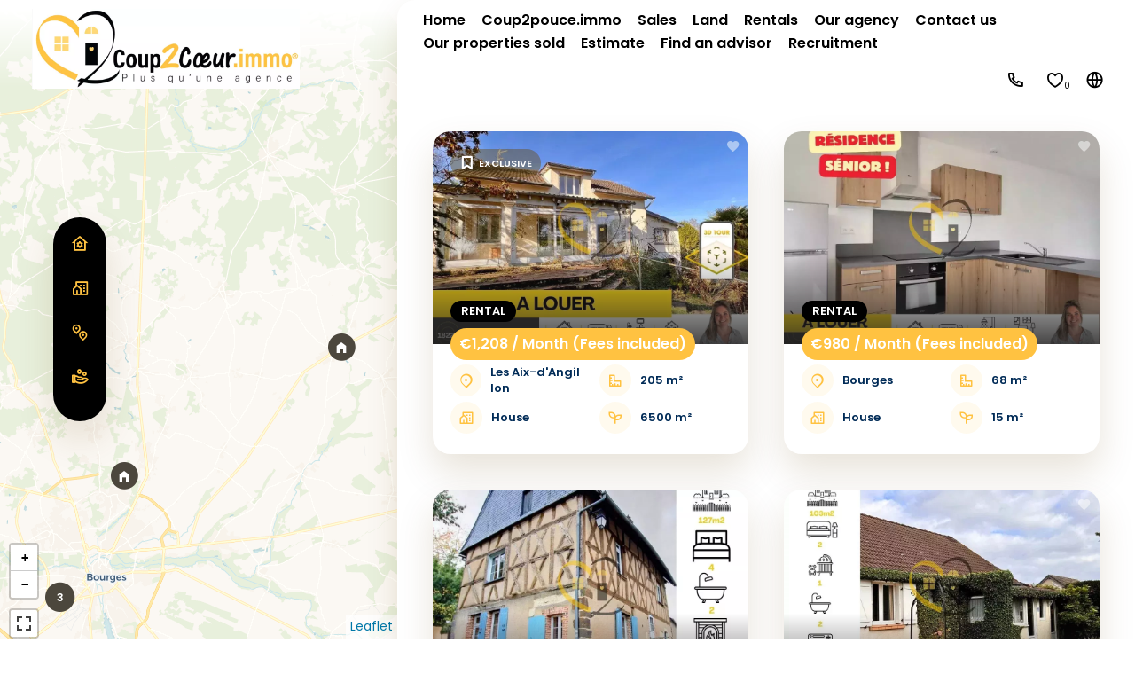

--- FILE ---
content_type: text/html; charset=UTF-8
request_url: https://coup2coeur.immo/en/rentals
body_size: 7945
content:
<!DOCTYPE html>
<html lang="en" prefix="og: http://ogp.me/ns#">
  <head>

                  <meta charset="UTF-8">
              <title>Rentals</title>
              <meta name="description" content="Rentals">
              <meta property="og:type" content="product">
              <meta property="og:title" content="Rentals">
              <meta property="og:description" content="Rentals">
              <meta property="og:url" content="https://coup2coeur.immo/en/rentals">
              <meta property="og:image" content="https://d36vnx92dgl2c5.cloudfront.net/prod/Marui/2925/media/cb3ee0495733da48315c804f5087b993.webp">
              <link rel="apple-touch-icon" sizes="180x180" href="https://d36vnx92dgl2c5.cloudfront.net/prod/Marui/2925/media/25d7671ca4f7953959fef43826416e00.webp">
              <link rel="icon" type="image/jpeg" sizes="32x32" href="https://d36vnx92dgl2c5.cloudfront.net/prod/Marui/2925/media/2fd73e81d81e987e47c8377536528d1c.webp">
              <link rel="icon" type="image/jpeg" sizes="16x16" href="https://d36vnx92dgl2c5.cloudfront.net/prod/Marui/2925/media/69835135e716bc642e88e2de53c5b912.webp">
              <link rel="manifest" href="/cache/prod/Marui/2925/site.webmanifest">
              <link rel="alternate" href="https://coup2coeur.immo/fr/locations" hreflang="x-default">
              <link rel="alternate" href="https://coup2coeur.immo/fr/locations" hreflang="fr-fr">
              <link rel="alternate" href="https://coup2coeur.immo/en/rentals" hreflang="en-gb">
              <link rel="alternate" href="https://coup2coeur.immo/es/ubicaciones" hreflang="es-es">
              <link rel="canonical" href="https://coup2coeur.immo/en/rentals">
              <meta name="viewport" content="width=device-width">
          
                                                          <link rel="stylesheet" href="https://d36vnx92dgl2c5.cloudfront.net/vendor/select2/dist/css/select2.min.css">                  <link rel="stylesheet" href="https://d36vnx92dgl2c5.cloudfront.net/vendor/leaflet.markercluster/dist/MarkerCluster.css">                  <link rel="stylesheet" href="https://d36vnx92dgl2c5.cloudfront.net/vendor/leaflet/dist/leaflet.css">                  <link rel="stylesheet" href="https://d36vnx92dgl2c5.cloudfront.net/vendor/Leaflet.fullscreen/dist/leaflet.fullscreen.css">                  <link rel="stylesheet" href="https://d36vnx92dgl2c5.cloudfront.net/vendor/flag-icon-css/css/flag-icon.min.css">                  <link rel="stylesheet" href="https://d36vnx92dgl2c5.cloudfront.net/cache/prod/Marui/2925/efd3b274045395ec9e649e263357afb427fa435d-v1769427038.css">            
                                        <script async src="https://cache.consentframework.com/js/pa/28975/c/u8hMx/stub?lang=en" ></script>                  <script async src="https://choices.consentframework.com/js/pa/28975/c/u8hMx/cmp?lang=en" ></script>                                    <script async src="https://www.googletagmanager.com/gtag/js?id=G-LVG91R1FFE" ></script>                  <script>
  window.dataLayer = window.dataLayer || [];
  function gtag(){dataLayer.push(arguments);}
  gtag('js', new Date());

  gtag('config', 'G-LVG91R1FFE');
</script>
                                                                                                                        
    <link href="https://cdn.jsdelivr.net/npm/remixicon@2.5.0/fonts/remixicon.css" rel="stylesheet">
<script src="https://cdn.jsdelivr.net/npm/@fancyapps/ui@4.0/dist/fancybox.umd.js"></script>
   <link
      rel="stylesheet"
      href="https://cdn.jsdelivr.net/npm/@fancyapps/ui@4.0/dist/fancybox.css"
    />
	<link rel="preconnect" href="https://fonts.googleapis.com">
<link rel="preconnect" href="https://fonts.gstatic.com" crossorigin>
<link href="https://fonts.googleapis.com/css2?family=Caveat:wght@500&display=swap" rel="stylesheet">
<script src="https://static.elfsight.com/platform/platform.js" data-use-service-core defer></script>
<div class="elfsight-app-85567e24-fccc-4977-ae3d-4d9fa6bfccc8" data-elfsight-app-lazy></div>

<!-- Google tag (gtag.js) --> <script async src="https://www.googletagmanager.com/gtag/js?id=G-X29JLNV2RQ"></script> <script> window.dataLayer = window.dataLayer || []; function gtag(){dataLayer.push(arguments);} gtag('js', new Date()); gtag('config', 'G-X29JLNV2RQ'); </script>
    

        
  </head>
  <body class="listing chrome   eupopup eupopup-bottom">

    <div class="g-recaptcha"></div>
    
    
      <div class="wrapper">
    <div data-id="2" class="zone zone-full-width ">


</div>


    <div data-id="3" class="zone zone-top-content ">


</div>


    <div class="row-2 clearfix">
      <div data-id="4" class="zone zone-left-content ">

  <div id="6977505e2736c-1" data-module-id="233347" data-instance="1" data-model-namespace="b8e09126e291"
      class="module module-233347 template-1 search-template-1 variation-custom_search_vertical module-search "
            ><form name="search-form-233347" method="post"><div class="responsive-overlay"><i class="ri-search-line"></i><span>Search</span></div><div class="fields-wrapper"><div class="line-wrapper form-header"></div><div class="line-wrapper form-center"><div class="field category choice"><i class="ri-home-gear-line"></i><label for="search-form-233347_search_category">Category</label><select id="search-form-233347_search_category" name="search-form-233347[search][category][]" class="multiple" multiple="multiple"><option value="Sale|1" class="tab-0" data-tab="0">Sale</option><option value="Rental|2" class="tab-0" data-tab="0" selected="selected">Rental</option></select></div><div class="field type choice"><i class="ri-community-line"></i><label for="search-form-233347_search_type">Types</label><select id="search-form-233347_search_type" name="search-form-233347[search][type][]" class="multiple" multiple="multiple"><option value="Apartment|1" class="tab-0" data-tab="0">Apartment</option><option value="Building|6" class="tab-0" data-tab="0">Building</option><option value="Business|4" class="tab-0" data-tab="0">Business</option><option value="Garage/Parking|5" class="tab-0" data-tab="0">Garage/Parking</option><option value="House|2" class="tab-0" data-tab="0">House</option><option value="Land|3" class="tab-0" data-tab="0">Land</option></select></div><div class="field city choice"><i class="ri-pin-distance-line"></i><label for="search-form-233347_search_city">City</label><select id="search-form-233347_search_city" name="search-form-233347[search][city][]" class="multiple" multiple="multiple"><option value="Allogny (18110)|6814" class="country-FR region-94 tab-0" data-tab="0">Allogny (18110)</option><option value="Argent-sur-Sauldre (18410)|6821" class="country-FR region-94 tab-0" data-tab="0">Argent-sur-Sauldre (18410)</option><option value="Aubigny-sur-Nère (18700)|6825" class="country-FR region-94 tab-0" data-tab="0">Aubigny-sur-Nère (18700)</option><option value="Berry-Bouy (18500)|6838" class="country-FR region-94 tab-0" data-tab="0">Berry-Bouy (18500)</option><option value="Blancafort (18410)|6840" class="country-FR region-94 tab-0" data-tab="0">Blancafort (18410)</option><option value="Bourges (18000)|6843" class="country-FR region-94 tab-0" data-tab="0">Bourges (18000)</option><option value="Briare (45250)|18189" class="country-FR region-95 tab-0" data-tab="0">Briare (45250)</option><option value="Châteaudun (28200)|11612" class="country-FR region-97 tab-0" data-tab="0">Châteaudun (28200)</option><option value="Chelles (77500)|33439" class="country-FR region-80 tab-0" data-tab="0">Chelles (77500)</option><option value="Chisseaux (37150)|15277" class="country-FR region-98 tab-0" data-tab="0">Chisseaux (37150)</option><option value="Étréchy (18800)|6900" class="country-FR region-94 tab-0" data-tab="0">Étréchy (18800)</option><option value="Fontenay-le-Fleury (78330)|33965" class="country-FR region-83 tab-0" data-tab="0">Fontenay-le-Fleury (78330)</option><option value="Fussy (18110)|6907" class="country-FR region-94 tab-0" data-tab="0">Fussy (18110)</option><option value="Gien (45500)|18289" class="country-FR region-95 tab-0" data-tab="0">Gien (45500)</option><option value="Gron (18800)|6915" class="country-FR region-94 tab-0" data-tab="0">Gron (18800)</option><option value="Henrichemont (18250)|6919" class="country-FR region-94 tab-0" data-tab="0">Henrichemont (18250)</option><option value="Ivoy-le-Pré (18380)|6925" class="country-FR region-94 tab-0" data-tab="0">Ivoy-le-Pré (18380)</option><option value="La Bussière (45230)|18196" class="country-FR region-95 tab-0" data-tab="0">La Bussière (45230)</option><option value="La Chapelle-d&#039;Angillon (18380)|6857" class="country-FR region-94 tab-0" data-tab="0">La Chapelle-d'Angillon (18380)</option><option value="La Chapelle-Saint-Ursin (18570)|6860" class="country-FR region-94 tab-0" data-tab="0">La Chapelle-Saint-Ursin (18570)</option><option value="La Chapelotte (18250)|6861" class="country-FR region-94 tab-0" data-tab="0">La Chapelotte (18250)</option><option value="La Jarne (17220)|6491" class="country-FR region-38 tab-0" data-tab="0">La Jarne (17220)</option><option value="Les Aix-d&#039;Angillon (18220)|6813" class="country-FR region-94 tab-0" data-tab="0">Les Aix-d'Angillon (18220)</option><option value="Loury (45470)|18322" class="country-FR region-95 tab-0" data-tab="0">Loury (45470)</option><option value="Marigny-les-Usages (45760)|18331" class="country-FR region-95 tab-0" data-tab="0">Marigny-les-Usages (45760)</option><option value="Marmagne (18500)|6948" class="country-FR region-94 tab-0" data-tab="0">Marmagne (18500)</option><option value="Mehun-sur-Yèvre (18500)|6951" class="country-FR region-94 tab-0" data-tab="0">Mehun-sur-Yèvre (18500)</option><option value="Menetou-Salon (18510)|6955" class="country-FR region-94 tab-0" data-tab="0">Menetou-Salon (18510)</option><option value="Méry-ès-Bois (18380)|6959" class="country-FR region-94 tab-0" data-tab="0">Méry-ès-Bois (18380)</option><option value="Morogues (18220)|6966" class="country-FR region-94 tab-0" data-tab="0">Morogues (18220)</option><option value="Neuvy-Deux-Clochers (18250)|6973" class="country-FR region-94 tab-0" data-tab="0">Neuvy-Deux-Clochers (18250)</option><option value="Oizon (18700)|6980" class="country-FR region-94 tab-0" data-tab="0">Oizon (18700)</option><option value="Orléans (45000)|18368" class="country-FR region-95 tab-0" data-tab="0">Orléans (45000)</option><option value="Ozoir-la-Ferrière (77330)|33680" class="country-FR region-80 tab-0" data-tab="0">Ozoir-la-Ferrière (77330)</option><option value="Parassy (18220)|6986" class="country-FR region-94 tab-0" data-tab="0">Parassy (18220)</option><option value="Paris 14th (75014)|32563" class="country-FR region-76 tab-0" data-tab="0">Paris 14th (75014)</option><option value="Paris 16th (75016)|32565" class="country-FR region-76 tab-0" data-tab="0">Paris 16th (75016)</option><option value="Pigny (18110)|6989" class="country-FR region-94 tab-0" data-tab="0">Pigny (18110)</option><option value="Rians (18220)|7004" class="country-FR region-94 tab-0" data-tab="0">Rians (18220)</option><option value="Romorantin-Lanthenay (41200)|17172" class="country-FR region-96 tab-0" data-tab="0">Romorantin-Lanthenay (41200)</option><option value="Saint-Ambroix (18290)|7008" class="country-FR region-94 tab-0" data-tab="0">Saint-Ambroix (18290)</option><option value="Saint-Cloud (92210)|38350" class="country-FR region-78 tab-0" data-tab="0">Saint-Cloud (92210)</option><option value="Saint-Denis-de-Palin (18130)|7014" class="country-FR region-94 tab-0" data-tab="0">Saint-Denis-de-Palin (18130)</option><option value="Saint-Doulchard (18230)|7015" class="country-FR region-94 tab-0" data-tab="0">Saint-Doulchard (18230)</option><option value="Saint-Florent-sur-Cher (18400)|7017" class="country-FR region-94 tab-0" data-tab="0">Saint-Florent-sur-Cher (18400)</option><option value="Saint-Germain-du-Puy (18390)|7023" class="country-FR region-94 tab-0" data-tab="0">Saint-Germain-du-Puy (18390)</option><option value="Saint-Martin-d&#039;Auxigny (18110)|7033" class="country-FR region-94 tab-0" data-tab="0">Saint-Martin-d'Auxigny (18110)</option><option value="Saint-Martin-sur-Ocre (45500)|18425" class="country-FR region-95 tab-0" data-tab="0">Saint-Martin-sur-Ocre (45500)</option><option value="Saint-Palais (18110)|7039" class="country-FR region-94 tab-0" data-tab="0">Saint-Palais (18110)</option><option value="Sainte-Solange (18220)|7045" class="country-FR region-94 tab-0" data-tab="0">Sainte-Solange (18220)</option><option value="Sancerre (18300)|7051" class="country-FR region-94 tab-0" data-tab="0">Sancerre (18300)</option><option value="Savigny-en-Septaine (18390)|7057" class="country-FR region-94 tab-0" data-tab="0">Savigny-en-Septaine (18390)</option><option value="Sens-Beaujeu (18300)|7059" class="country-FR region-94 tab-0" data-tab="0">Sens-Beaujeu (18300)</option><option value="Soulangis (18220)|7063" class="country-FR region-94 tab-0" data-tab="0">Soulangis (18220)</option><option value="Soye-en-Septaine (18340)|7064" class="country-FR region-94 tab-0" data-tab="0">Soye-en-Septaine (18340)</option><option value="Vasselay (18110)|7081" class="country-FR region-94 tab-0" data-tab="0">Vasselay (18110)</option><option value="Vierzon (18100)|7089" class="country-FR region-94 tab-0" data-tab="0">Vierzon (18100)</option><option value="Vignoux-sur-Barangeon (18500)|7091" class="country-FR region-94 tab-0" data-tab="0">Vignoux-sur-Barangeon (18500)</option><option value="Villiers-sur-Marne (94350)|38448" class="country-FR region-81 tab-0" data-tab="0">Villiers-sur-Marne (94350)</option><option value="Vorly (18340)|7098" class="country-FR region-94 tab-0" data-tab="0">Vorly (18340)</option><option value="Vornay (18130)|7099" class="country-FR region-94 tab-0" data-tab="0">Vornay (18130)</option></select></div><div class="field price_max number"><i class="ri-hand-coin-line"></i><label for="search-form-233347_search_price_max">Price max</label><input type="text" id="search-form-233347_search_price_max" name="search-form-233347[search][price_max]" placeholder="Price max" class="" /></div><div class="field order hidden  "><div class="field-item order"><input type="hidden" id="search-form-233347_search_order" name="search-form-233347[search][order]" /></div></div><div class="buttons-wrapper"><button type="button" class="advanced-btn">More criterias</button><button type="submit" id="search-form-233347_submit" name="search-form-233347[submit]" class="submit"><i class="ri-search-line"></i><span>Search</span></button></div></div><div id="search-form-bottom" class="line-wrapper form-bottom"><div class="advanced-fields-wrapper"><div class="field subtype choice multiple expanded"><label class="-inline">Types</label><div class="field-item subtype"><ul class="inline-list"><li><input type="checkbox" id="search-form-233347_search_subtype_0" name="search-form-233347[search][subtype][]" class="tab-0" data-tab="0" value="Apartment |5"/><label for="search-form-233347_search_subtype_0">Apartment </label></li><li><input type="checkbox" id="search-form-233347_search_subtype_1" name="search-form-233347[search][subtype][]" class="tab-0" data-tab="0" value="Barn |16"/><label for="search-form-233347_search_subtype_1">Barn </label></li><li><input type="checkbox" id="search-form-233347_search_subtype_2" name="search-form-233347[search][subtype][]" class="tab-0" data-tab="0" value="Building |24"/><label for="search-form-233347_search_subtype_2">Building </label></li><li><input type="checkbox" id="search-form-233347_search_subtype_3" name="search-form-233347[search][subtype][]" class="tab-0" data-tab="0" value="Building land |2"/><label for="search-form-233347_search_subtype_3">Building land </label></li><li><input type="checkbox" id="search-form-233347_search_subtype_4" name="search-form-233347[search][subtype][]" class="tab-0" data-tab="0" value="Business assets |34"/><label for="search-form-233347_search_subtype_4">Business assets </label></li><li><input type="checkbox" id="search-form-233347_search_subtype_5" name="search-form-233347[search][subtype][]" class="tab-0" data-tab="0" value="Carpark |22"/><label for="search-form-233347_search_subtype_5">Carpark </label></li><li><input type="checkbox" id="search-form-233347_search_subtype_6" name="search-form-233347[search][subtype][]" class="tab-0" data-tab="0" value="Farmhouse |23"/><label for="search-form-233347_search_subtype_6">Farmhouse </label></li><li><input type="checkbox" id="search-form-233347_search_subtype_7" name="search-form-233347[search][subtype][]" class="tab-0" data-tab="0" value="House |18"/><label for="search-form-233347_search_subtype_7">House </label></li><li><input type="checkbox" id="search-form-233347_search_subtype_8" name="search-form-233347[search][subtype][]" class="tab-0" data-tab="0" value="Housing estate |20"/><label for="search-form-233347_search_subtype_8">Housing estate </label></li><li><input type="checkbox" id="search-form-233347_search_subtype_9" name="search-form-233347[search][subtype][]" class="tab-0" data-tab="0" value="Not constructible land |3"/><label for="search-form-233347_search_subtype_9">Not constructible land </label></li><li><input type="checkbox" id="search-form-233347_search_subtype_10" name="search-form-233347[search][subtype][]" class="tab-0" data-tab="0" value="Plot of land |46"/><label for="search-form-233347_search_subtype_10">Plot of land </label></li><li><input type="checkbox" id="search-form-233347_search_subtype_11" name="search-form-233347[search][subtype][]" class="tab-0" data-tab="0" value="Property |19"/><label for="search-form-233347_search_subtype_11">Property </label></li><li><input type="checkbox" id="search-form-233347_search_subtype_12" name="search-form-233347[search][subtype][]" class="tab-0" data-tab="0" value="Retail space |33"/><label for="search-form-233347_search_subtype_12">Retail space </label></li><li><input type="checkbox" id="search-form-233347_search_subtype_13" name="search-form-233347[search][subtype][]" class="tab-0" data-tab="0" value="Townhouse |25"/><label for="search-form-233347_search_subtype_13">Townhouse </label></li><li><input type="checkbox" id="search-form-233347_search_subtype_14" name="search-form-233347[search][subtype][]" class="tab-0" data-tab="0" value="Village house  |13"/><label for="search-form-233347_search_subtype_14">Village house  </label></li></ul></div></div><div class="field service choice multiple expanded"><label class="-inline">Service</label><div class="field-item service"><ul class="inline-list"><li><input type="checkbox" id="search-form-233347_search_service_0" name="search-form-233347[search][service][]" class="tab-0" data-tab="0" value="Air-conditioning|4"/><label for="search-form-233347_search_service_0">Air-conditioning</label></li><li><input type="checkbox" id="search-form-233347_search_service_1" name="search-form-233347[search][service][]" class="tab-0" data-tab="0" value="Furnished|47"/><label for="search-form-233347_search_service_1">Furnished</label></li><li><input type="checkbox" id="search-form-233347_search_service_2" name="search-form-233347[search][service][]" class="tab-0" data-tab="0" value="Internet|1"/><label for="search-form-233347_search_service_2">Internet</label></li><li><input type="checkbox" id="search-form-233347_search_service_3" name="search-form-233347[search][service][]" class="tab-0" data-tab="0" value="Jacuzzi|26"/><label for="search-form-233347_search_service_3">Jacuzzi</label></li><li><input type="checkbox" id="search-form-233347_search_service_4" name="search-form-233347[search][service][]" class="tab-0" data-tab="0" value="Lift|6"/><label for="search-form-233347_search_service_4">Lift</label></li><li><input type="checkbox" id="search-form-233347_search_service_5" name="search-form-233347[search][service][]" class="tab-0" data-tab="0" value="Swimming pool|11"/><label for="search-form-233347_search_service_5">Swimming pool</label></li><li><input type="checkbox" id="search-form-233347_search_service_6" name="search-form-233347[search][service][]" class="tab-0" data-tab="0" value="Tennis court|13"/><label for="search-form-233347_search_service_6">Tennis court</label></li></ul></div></div></div></div><div class="btn-close-form"><button title="Close (Esc)" type="button" class="mfp-close">×</button></div></div></form></div>
  <div id="6977505e27450-1" data-module-id="233391" data-instance="1" data-model-namespace="008f366e780a"
      class="module module-233391 template-1 leafletmap-template-1 module-leaflet-map module-map "
            ><div id="6977505e27450-1-inner-map" class="inner-map"></div></div>

</div>


      <div data-id="5" class="zone zone-right-content ">

        <header>
          <div>
            <div data-id="0" class="zone zone-header-left ">

  <div id="6977505e272fe-1" data-module-id="233339" data-instance="1" data-model-namespace="88620c36af06"
      class="module module-233339 template-2 logo-template-2 module-logo "
            ><a href="/en/" ><img src="https://d36vnx92dgl2c5.cloudfront.net/prod/Marui/2925/media/86ef6c65940011fc50727b207f1287a9.webp"  alt="logo" /></a></div>

</div>


            <div data-id="1" class="zone zone-header-right ">

  <div id="6977505e273e5-1" data-module-id="233454" data-instance="1" data-model-namespace="98b4ecb27a52"
      class="module module-233454 popup-language template-1 cluster-template-1 module-cluster "
            ><div id="6977505e2abce-1" data-module-id="233384" data-instance="1" data-model-namespace="f7b6291ca8d0"
      class="module module-233384 template-1 language-template-1 module-language "
            ><div class="module-header"><span class="module-header-subtitle"><i class="ri-double-quotes-l"></i></span><span class="module-header-title">Language</span></div><div class="content" style="display:none;"><ul><li ><a href="/fr/locations"><span class="flag-icon flag-icon-fr"></span></a></li><li  class="current" ><a href="/en/rentals"><span class="flag-icon flag-icon-gb"></span></a></li><li ><a href="/es/ubicaciones"><span class="flag-icon flag-icon-es"></span></a></li></ul></div></div></div>
  <nav id="6977505e273fd-1" data-module-id="233341" data-instance="1" data-model-namespace="627db109db32"
      class="module module-233341 template-1 menu-template-1 module-menu main column "
            ><button><i class="mdi mdi-menu"></i></button><ul><li><a href="/en/" target="_self"  data-current=""><i class="mdi mdi-home"></i><span>Home</span></a></li><li><a href="/en/coup2pouce" target="_self"  data-current=""><span>Coup2pouce.immo</span></a></li><li><a href="/en/sales" target="_self"  data-current=""><span>Sales</span></a></li><li><a href="/en/land" target="_self"  data-current=""><span>Land</span></a></li><li class="current "><a href="/en/rentals" target="_self"  data-current="1"><span>Rentals</span></a></li><li><a href="/en/our-agency" target="_self"  data-current=""><span>Our agency</span></a></li><li><a href="/en/contact-us" target="_self"  data-current=""><span>Contact us</span></a></li><li><a href="/en/properties-sold" target="_self"  data-current=""><span>Our properties sold</span></a></li><li><a href="/en/estimate" target="_self"  data-current=""><span>Estimate</span></a></li><li><a href="/en/find-an-advisor-in-your-area" target="_self"  data-current=""><span>Find an advisor</span></a></li><li><a href="/en/%20recruitment" target="_self"  data-current=""><span>Recruitment</span></a></li></ul></nav>
  <div id="6977505e27432-1" data-module-id="233443" data-instance="1" data-model-namespace="ffffb8de2d77"
      class="module module-233443 template-1 agency-template-1 variation-custom_agency_menu module-agency simple "
            ><article class="agency"><div class="info"><p class="address"></p><a  href="tel:+33-659234237"><i class="ri-phone-line ri-1x"></i></a><br></div></article></div>
  <div id="6977505e27489-1" data-module-id="233459" data-instance="1" data-model-namespace="45d82d1f7a88"
      class="module module-233459 template-1 counter-template-1 module-counter "
            ><ul><li class="cart"><i class="mdi mdi-heart "></i><span class="count_cart"></span></li></ul></div>
  <div id="6977505e274a4-1" data-module-id="233458" data-instance="1" data-model-namespace="ed0791072591"
      class="module module-233458 trigger_popup_language template-1 cms-template-1 module-cms only-text "
            ><div class="info "><p><a class="toogle-popup-language"><i class="ri-global-line"></i></a></p></div></div>

</div>


          </div>
        </header>
        <div>
            <div id="6977505e2746e-1" data-module-id="233348" data-instance="1" data-model-namespace="ee76d55c648f"
      class="module module-233348 template-3 listing-template-3 module-listing "
            ><ul class="_list listing"><li class=" col-1 property initial"data-property-id="86517326" data-loaded="true"><a href="/en/property/rental+house+les-aix-d-angillon+86517326"><div class="picture ratioPicture"><img
         src="https://d36vnx92dgl2c5.cloudfront.net/prod/Marui/2925/media/9703cfe1f44888876a50dab578274e22.webp" alt="Rental House Les Aix-d&#039;Angillon"
         alt="Rental House Les Aix-d&#039;Angillon"
         ><div class="picture-infos"><span class="category">Rental</span><h3>
            Rental House Les Aix-d&#039;Angillon</p></h3></div></div><div class="content"><span class="price">€1,208 / Month (Fees included)</span></div><ul><li class="city"><i class="ri-map-pin-2-line"></i><span>Les Aix-d&#039;Angillon</span></li><li class="bathrooms"><i class="ri-ruler-2-line"></i><span>205 m²</span></li><li class="area"><i class="ri-community-line"></i><span>House</span></li><li class="area"><i class="ri-seedling-line"></i><span>6500 m²</span></li></ul><span class="soleagent"><i class="ri-bookmark-line"></i>Exclusive</span></a></li><li class=" col-1 property initial"data-property-id="86504055" data-loaded="true"><a href="/en/property/rental+house+bourges+86504055"><div class="picture ratioPicture"><img
         src="https://d36vnx92dgl2c5.cloudfront.net/prod/Marui/2925/media/771c1d9604a8bca1f8663179177cf1a5.webp" alt="Rental House Bourges"
         alt="Rental House Bourges"
         ><div class="picture-infos"><span class="category">Rental</span><h3>
            Rental House Bourges</p></h3></div></div><div class="content"><span class="price">€980 / Month (Fees included)</span></div><ul><li class="city"><i class="ri-map-pin-2-line"></i><span>Bourges</span></li><li class="bathrooms"><i class="ri-ruler-2-line"></i><span>68 m²</span></li><li class="area"><i class="ri-community-line"></i><span>House</span></li><li class="area"><i class="ri-seedling-line"></i><span>15 m²</span></li></ul></a></li><li class=" col-1 property initial"data-property-id="86467300" data-loaded="true"><a href="/en/property/rental+house+la-chapelle-d-angillon+86467300"><div class="picture ratioPicture"><img
         src="https://d36vnx92dgl2c5.cloudfront.net/prod/Marui/2925/media/45c6f1f89c346c83c9c57081128aabad.webp" alt="Rental House La Chapelle-d&#039;Angillon"
         alt="Rental House La Chapelle-d&#039;Angillon"
         ><div class="picture-infos"><span class="category">Rental</span><h3>
            Rental House La Chapelle-d&#039;Angillon</p></h3></div></div><div class="content"><span class="price">€790 / Month (Fees included)</span></div><ul><li class="city"><i class="ri-map-pin-2-line"></i><span>La Chapelle-d&#039;Angillon</span></li><li class="bathrooms"><i class="ri-ruler-2-line"></i><span>127 m²</span></li><li class="area"><i class="ri-community-line"></i><span>House</span></li></ul></a></li><li class=" col-1 property initial"data-property-id="86464301" data-loaded="true"><a href="/en/property/rental+house+vasselay+86464301"><div class="picture ratioPicture"><img
         src="https://d36vnx92dgl2c5.cloudfront.net/prod/Marui/2925/media/474cea51bc9fe728ac9c98e2a37529c8.webp" alt="Rental House Vasselay"
         alt="Rental House Vasselay"
         ><div class="picture-infos"><span class="category">Rental</span><h3>
            Rental House Vasselay</p></h3></div></div><div class="content"><span class="price">€800 / Month</span></div><ul><li class="city"><i class="ri-map-pin-2-line"></i><span>Vasselay</span></li><li class="bathrooms"><i class="ri-ruler-2-line"></i><span>103 m²</span></li><li class="area"><i class="ri-community-line"></i><span>House</span></li></ul></a></li><li class=" col-1 property initial"data-property-id="86391045" data-loaded="true"><a href="/en/property/rental+house+bourges+86391045"><div class="picture ratioPicture"><img
         src="https://d36vnx92dgl2c5.cloudfront.net/prod/Marui/2925/media/c36144be885df12fa3a4c41c976ca161.webp" alt="Rental House Bourges"
         alt="Rental House Bourges"
         ><div class="picture-infos"><span class="category">Rental</span><h3>
            Rental House Bourges</p></h3></div></div><div class="content"><span class="price">€980 / Month (Fees included)</span></div><ul><li class="city"><i class="ri-map-pin-2-line"></i><span>Bourges</span></li><li class="bathrooms"><i class="ri-ruler-2-line"></i><span>68 m²</span></li><li class="area"><i class="ri-community-line"></i><span>House</span></li><li class="area"><i class="ri-seedling-line"></i><span>15 m²</span></li></ul></a></li><li class=" col-1 property initial"data-property-id="86129563" data-loaded="true"><a href="/en/property/rental+house+bourges+86129563"><div class="picture ratioPicture"><img
         src="https://d36vnx92dgl2c5.cloudfront.net/prod/Marui/2925/media/3d9b77e0c4ebb16ae8d74a566a208b1c.webp" alt="Rental House Bourges"
         alt="Rental House Bourges"
         ><div class="picture-infos"><span class="category">Rental</span><h3>
            Rental House Bourges</p></h3></div></div><div class="content"><span class="price">€838 / Month (Fees included)</span></div><ul><li class="city"><i class="ri-map-pin-2-line"></i><span>Bourges</span></li><li class="bathrooms"><i class="ri-ruler-2-line"></i><span>50.4 m²</span></li><li class="area"><i class="ri-community-line"></i><span>House</span></li><li class="area"><i class="ri-seedling-line"></i><span>15 m²</span></li></ul></a></li></ul><nav class="pager" data-appear-top-offset="0" ><ul><li class="disable first"><i class="mdi mdi-page-first"></i></li><li class="disable prev"><i class="mdi mdi-chevron-left"></i></li><li class="current"><span>1</span></li><li class="disable next"><i class="mdi mdi-chevron-right"></i></li><li class="disable last"><i class="mdi mdi-page-last"></i></li></ul></nav></div>

        </div>
      </div>

    </div>
    <div data-id="6" class="zone zone-bottom-content ">

  <div id="6977505e274be-1" data-module-id="277139" data-instance="1" data-model-namespace="d342e8b93044"
      class="module module-277139 template-1 cms-template-1 module-cms only-text "
            ><div class="info "><div class="elfsight-app-79d51f80-a46e-4919-9cbe-3f20a8c9197d" data-elfsight-app-lazy=""></div></div></div>

</div>


  </div>

  <footer>
    <div data-id="7" class="zone zone-footer ">

  <div id="6977505e273af-1" data-module-id="233440" data-instance="1" data-model-namespace="c96508895bc6"
      class="module module-233440 footer-top template-1 cluster-template-1 module-cluster "
            ><div class="container-flex"><div class="col col-1"><div id="6977505e2aa8d-1" data-module-id="233345" data-instance="1" data-model-namespace="07a5c549a1dc"
      class="module module-233345 template-1 social-menu-template-1 module-social-menu "
            ><div class="module-header"><span class="module-header-title">Follow us</span></div><ul><li class="social facebook"><a href="https://www.facebook.com/people/Coup2Coeurimmo/100093279986943/" target="_blank" rel="me"><i class="mdi mdi-facebook"></i><span>Facebook</span></a></li><li class="social instagram"><a href="https://www.instagram.com//jeremy_garcia_coup2coeur.immo/" target="_blank" rel="me"><i class="mdi mdi-instagram"></i><span>Instagram</span></a></li></ul></div></div><div class="col col-1"><nav id="6977505e2aad5-1" data-module-id="233441" data-instance="1" data-model-namespace="ae02ea20cce2"
      class="module module-233441 template-1 menu-template-1 module-menu inline "
            ><ul><li><a href="/en/contact-us" target="_self"  data-current=""><i class="ri-arrow-right-line"></i><span>Contact us</span></a></li></ul></nav></div><div class="col col-1"><a id="toTop"><i class="ri-arrow-up-line"></i></a></div></div></div>
  <div id="6977505e273cf-1" data-module-id="233442" data-instance="1" data-model-namespace="c165c4100f56"
      class="module module-233442 footer-main template-1 cluster-template-1 module-cluster "
            ><div class="container-flex"><div class="col col-1"><nav id="6977505e2ab64-1" data-module-id="233342" data-instance="1" data-model-namespace="ccd997e5b4a8"
      class="module module-233342 ri-menu-3-line template-1 menu-template-1 module-menu column "
            ><div class="module-header"><span class="module-header-title">Menu</span></div><dd ><a href="/en/" target="_self"  data-current="">Home</a></dd><dd ><a href="/en/coup2pouce" target="_self"  data-current="">Coup2pouce.immo</a></dd><dd ><a href="/en/sales" target="_self"  data-current="">Sales</a></dd><dd ><a href="/en/our-agency" target="_self"  data-current="">Our agency</a></dd><dd ><a href="/en/contact-us" target="_self"  data-current="">Contact us</a></dd><dd ><a href="/en/properties-sold" target="_self"  data-current="">Our properties sold</a></dd><dd ><a href="/en/estimate" target="_self"  data-current="">Estimate</a></dd><dd ><a href="/en/find-an-advisor-in-your-area" target="_self"  data-current="">Find an advisor</a></dd></nav></div><div class="col col-1"><div id="6977505e2ab7b-1" data-module-id="233383" data-instance="1" data-model-namespace="db9792534cc8"
      class="module module-233383 ri-map-pin-2-line template-7 agency-template-7 variation-custom_agency_footer module-agency simple "
            ><div class="module-header"><span class="module-header-title">Contact us</span></div><article class="agency"><div class="info"><p class="address">
          Coup2Coeur.immo<br>
          9 Place de la Mairie<br>                    18110 Saint-Martin-d&#039;Auxigny<br></p><p><span class="info-title">Coordonnées</span></p><p><span class="phone"><a href="tel:+33-659234237">+33 6 59 23 42 37</a></span><br><span class="email"><a href="mailto:jeremy_garcia@live.fr">jeremy_garcia@live.fr</a></span><br></p></div></article></div></div><div class="col col-1"><div id="6977505e2ab95-1" data-module-id="233457" data-instance="1" data-model-namespace="3039ba69a724"
      class="module module-233457 template-2 logo-template-2 module-logo "
            ><a href="/en/" ><img src="https://d36vnx92dgl2c5.cloudfront.net/prod/Marui/2925/media/86ef6c65940011fc50727b207f1287a9.webp"  alt="logo" /></a></div></div></div></div>

</div>


    <div data-id="8" class="zone zone-legal ">

  <div id="6977505e27417-1" data-module-id="233388" data-instance="1" data-model-namespace="bbd4f1cbd178"
      class="module module-233388 template-3 legal-template-3 variation-custom_legal_footer module-legal template3 "
            ><nav><ul><li><a href="/en/">
        ©2026 Coup2Coeur.immo
      </a></li><li ><a href="/en/legal-notice">Legal notice</a></li><li  ><a href="/en/legals/fees">Agency fees</a></li><li><a href='javascript:Sddan.cmp.displayUI()'>Change cookies settings</a></li><li><a href="https://apimo.net/fr/site-internet/">           Design &<br> code by
        </a></li></ul></nav></div>

</div>


  </footer>

                      <link media="print"onload="this.media='all'"rel="stylesheet" href="https://d36vnx92dgl2c5.cloudfront.net/static/Realtix/Global/mdi/css/materialdesignicons.min.css">                  <link media="print"onload="this.media='all'"rel="stylesheet" href="https://d36vnx92dgl2c5.cloudfront.net/vendor/kernel-webfont/build/css/icons.css">                                                                                                                        
    
                  <script src="https://d36vnx92dgl2c5.cloudfront.net/cache/prod/Marui/2925/model/919ced6c3ba3c33dafdaa495285c0aa0c121e4ef-v1769427038.8698.js" ></script>                                                      <script src="https://d36vnx92dgl2c5.cloudfront.net/vendor/jquery/dist/jquery.min.js" ></script>                                                      <script src="https://d36vnx92dgl2c5.cloudfront.net/vendor/select2/dist/js/select2.full.min.js" ></script>                  <script src="https://d36vnx92dgl2c5.cloudfront.net/vendor/leaflet/dist/leaflet.js" ></script>                  <script src="https://d36vnx92dgl2c5.cloudfront.net/vendor/Leaflet.fullscreen/dist/Leaflet.fullscreen.min.js" ></script>                  <script src="https://d36vnx92dgl2c5.cloudfront.net/vendor/leaflet.markercluster/dist/leaflet.markercluster.js" ></script>                  <script src="https://d36vnx92dgl2c5.cloudfront.net/vendor/owl.carousel/owl.carousel.js" ></script>                  <script src="https://d36vnx92dgl2c5.cloudfront.net/cache/prod/Marui/2925/892c7a7ce392ad344bac5008e3b5a1a64f2b2e44-v1769427038.js" ></script>        
        
    
    <div class="recaptcha-terms">
      <p>This site is protected by reCAPTCHA and the Google <a target="_blank" href="https://policies.google.com/privacy">Privacy Policy</a> and <a target="_blank" href="https://policies.google.com/terms">Terms of Service</a> apply.</p>
    </div>

  </body>
</html>


--- FILE ---
content_type: text/css
request_url: https://d36vnx92dgl2c5.cloudfront.net/cache/prod/Marui/2925/efd3b274045395ec9e649e263357afb427fa435d-v1769427038.css
body_size: 20703
content:
@import url('https://fonts.googleapis.com/css2?family=Poppins:ital,wght@0,300;0,400;0,500;0,600;1,300;1,400;1,500;1,600&display=swap');.bs-sm-bloc{box-shadow:10px 20px 40px 0 rgba(101,68,0,0.15)}.bs-sm-bloc:hover{box-shadow:10px 20px 40px 0 rgba(101,68,0,0.25)}.bs-sm-bloc:hover{box-shadow:10px 20px 40px 0 rgba(101,68,0,0.25)}.bs-floater{box-shadow:0 20px 40px 0 rgba(101,68,0,0.5)}.bs-floater:hover{box-shadow:0 20px 40px 0 rgba(101,68,0,0.25)}.bs-floater:hover{box-shadow:0 20px 40px 0 rgba(101,68,0,0.25)}.bs-colored-bloc{box-shadow:0 20px 40px 0 rgba(101,68,0,0.25)}.bs-colored-bloc:hover{box-shadow:0 20px 40px 0 rgba(101,68,0,0.5)}.bs-colored-bloc:hover{box-shadow:0 20px 40px 0 rgba(101,68,0,0.5)}.max-width-mixin{max-width:1440px;margin:auto;padding:0 20px}.flex-container{display:flex;flex-wrap:wrap;justify-content:space-between;max-width:1440px;margin:auto;padding:0 20px}.api-spinner{display:flex;flex-direction:row;flex-wrap:wrap;align-items:center;justify-content:center;position:absolute;top:0;left:0;width:100%;height:100%;background-color:rgba(0,0,0,0.5)}.api-spinner>div{width:18px;height:18px;background-color:#fff;border-radius:100%;display:inline-block;-webkit-animation:sk-bouncedelay 1.4s infinite ease-in-out both;animation:sk-bouncedelay 1.4s infinite ease-in-out both}.api-spinner .bounce1{-webkit-animation-delay:-0.32s;animation-delay:-0.32s}.api-spinner .bounce2{-webkit-animation-delay:-0.16s;animation-delay:-0.16s}@-webkit-keyframes sk-bouncedelay{0%,80%,100%{-webkit-transform:scale(0)}40%{-webkit-transform:scale(1)}}@keyframes sk-bouncedelay{0%,80%,100%{-webkit-transform:scale(0);transform:scale(0)}40%{-webkit-transform:scale(1);transform:scale(1)}}html{box-sizing:border-box}*,*:before,*:after{box-sizing:inherit}.clearfix:after,.zone:after,.module-cluster:after{content:"";display:table;clear:both}.ratioPicture{position:relative;padding-bottom:66.6%;overflow:hidden}.ratioPicture[data-ratio="1/1"]{padding-bottom:100%}.ratioPicture[data-ratio="2/3"]{padding-bottom:150%}.ratioPicture[data-ratio="3/2"]{padding-bottom:66.6%}.ratioPicture[data-ratio="4/3"]{padding-bottom:75%}.ratioPicture[data-ratio="16/9"]{padding-bottom:56.25%}.ratioPicture img,.ratioPicture iframe{position:absolute;top:-9999px;bottom:-9999px;left:-9999px;right:-9999px;height:100%;margin:auto;max-width:none !important;max-height:none !important}.ratio[data-ratio="1/1"]{aspect-ratio:1/1}.ratio[data-ratio="2/3"]{aspect-ratio:2/3}.ratio[data-ratio="1/2"]{aspect-ratio:1/2}.ratio[data-ratio="9/10"]{aspect-ratio:9/10}.ratio[data-ratio="3/2"]{aspect-ratio:3/2}.ratio[data-ratio="4/3"]{aspect-ratio:4/3}.ratio[data-ratio="16/9"]{aspect-ratio:16/9}.ratio[data-ratio="4"]{aspect-ratio:4}.ratio[data-ratio="3"]{aspect-ratio:3}.row-1,.row-2,.row-3,.row-4,.row-5,.row-6{position:relative;width:100%;padding-left:20px;padding-right:20px;margin:0 auto}.row-1{max-width:1024px}.row-2{max-width:1280px}.row-3{max-width:1440px}.row-4{max-width:1680px}.row-5{max-width:1920px}.row-6{max-width:2560px}.ApiFieldGroup .CaptationContent{background:none}.module.hidden{display:none}#sd-cmp *{max-height:100vh;font-size:14px}.grecaptcha-badge{z-index:99999}@media only screen and (max-width:640px){.grecaptcha-badge{visibility:hidden}}@media only screen and (min-width:641px){.recaptcha-terms{display:none}}.recaptcha-terms{padding:5px 10px;text-align:center}.recaptcha-terms p{font-size:11px;line-height:19px;opacity:.7}.recaptcha-terms a{color:#1a73e8}.select2-results__option{position:relative;font-size:14px}.select2-results__options[aria-multiselectable="true"] .select2-results__option[role="treeitem"]:not(.loading-results):before,.select2-results__options[aria-multiselectable="true"] .select2-results__option[role="option"]:not(.loading-results):before{content:"\F0131";display:inline-block;font:normal normal normal 24px/1 "Material Design Icons";font-size:inherit;text-rendering:auto;line-height:inherit;-webkit-font-smoothing:antialiased;font-size:20px;margin-right:5px;position:absolute;left:5px}.select2-results__options[aria-multiselectable="true"] .select2-results__option[role="treeitem"][aria-selected=true]:not(.loading-results):before,.select2-results__options[aria-multiselectable="true"] .select2-results__option[role="option"][aria-selected=true]:not(.loading-results):before{content:"\F0856";display:inline-block;font:normal normal normal 24px/1 "Material Design Icons";font-size:inherit;text-rendering:auto;line-height:inherit;-webkit-font-smoothing:antialiased;font-size:20px;margin-right:5px;color:#11a911;position:absolute;left:5px}.select2-results__options[aria-multiselectable="true"] .select2-results__option.select2-results__message[role="treeitem"]:before,.select2-results__options[aria-multiselectable="true"] .select2-results__option.loading-results[role="treeitem"]:before{content:none}.select2-results__options[aria-multiselectable="true"] .select2-results__option[role="treeitem"].tab-1:before{margin-right:30px}.select2-results__options[aria-multiselectable="true"] .select2-results__option[role="treeitem"].tab-2:before{margin-right:60px}.select2-container--default .select2-results__option[aria-selected=true]{background-color:initial;color:#000}.select2-container--default .select2-results__option--highlighted[aria-selected]{background-color:initial;color:#000}.select2-container--default li.select2-results__option[role="treeitem"]:hover{background-color:#E4E4E4 !important;color:#000 !important}.select2-selection__choice{display:inline-block !important;float:none!important}.select2-selection__choice__remove{display:none!important}.select2-results__group{display:none!important}.select2-results__options[aria-multiselectable="true"] .select2-results__option.tab-1:after,.select2-results__options[aria-multiselectable="true"] .select2-results__option.tab-2:after{content:"";width:15px;height:12px;position:absolute;top:10px;border-left:2px solid #cec9c9;border-bottom:2px solid #cec9c9;left:30px}.select2-results__options[aria-multiselectable="true"] .select2-results__option.tab-2:after{left:60px}.select2-results__options[aria-multiselectable="true"] .select2-results__option:not(.loading-results):not(.select2-results__message){padding-left:30px}.select2-results__options[aria-multiselectable="true"] .select2-results__option:not(.loading-results):not(.select2-results__message).tab-1{padding-left:60px}.select2-results__options[aria-multiselectable="true"] .select2-results__option:not(.loading-results):not(.select2-results__message).tab-2{padding-left:90px}.select2-container--default .select2-results__option[role=group]{padding-left:0px}.select2-selection.select2-selection--single,.select2-selection.select2-selection--multiple{height:40px;border-radius:0}.select2-selection.select2-selection--single .select2-selection__rendered,.select2-selection.select2-selection--single .select2-selection__arrow,.select2-selection.select2-selection--multiple .select2-selection__rendered li{height:40px;line-height:40px}.select2-container--default .select2-results>.select2-results__options{max-height:252px}.select2-autocomplete-custom-choice{display:block;padding-left:8px;padding-right:5px;overflow:hidden;text-overflow:ellipsis;white-space:nowrap}.select2-container--default .select2-results__option .select2-results__option{padding-left:6px}.ApiFieldGroup{display:flex;flex-direction:column;align-items:center;position:relative}.ApiFieldGroup .CaptationContent{position:relative;min-height:14px;background-color:#fff;margin:0;padding:5px 8px}.ApiFieldGroup .CaptationContent span{text-overflow:ellipsis;white-space:nowrap;overflow:hidden;cursor:pointer;display:block;padding-right:30px}.ApiFieldGroup .CaptationContent label{position:absolute;top:0;right:0;bottom:0;width:30px;line-height:40px}.ApiFieldGroup.open .CaptationContent label i::before{content:"\F0143"}.ApiFieldGroup.close .CaptationContent label i::before{content:"\F0140"}.ApiFieldGroup .FieldWrapper{background-color:#7f8c8d;z-index:1000;position:absolute;box-sizing:border-box;background:#fff;top:100%;margin-top:3px}.ApiFieldGroup.open .FieldWrapper{display:block}.ApiFieldGroup.close .FieldWrapper{display:none}.owl-carousel .animated{-webkit-animation-duration:1000ms;animation-duration:1000ms;-webkit-animation-fill-mode:both;animation-fill-mode:both}.owl-carousel .owl-animated-in{z-index:0}.owl-carousel .owl-animated-out{z-index:1}.owl-carousel .fadeOut{-webkit-animation-name:fadeOut;animation-name:fadeOut}@-webkit-keyframes fadeOut{0%{opacity:1}100%{opacity:0}}@keyframes fadeOut{0%{opacity:1}100%{opacity:0}}.owl-height{-webkit-transition:height 500ms ease-in-out;-moz-transition:height 500ms ease-in-out;-ms-transition:height 500ms ease-in-out;-o-transition:height 500ms ease-in-out;transition:height 500ms ease-in-out}.owl-carousel{display:none;width:100%;-webkit-tap-highlight-color:transparent;position:relative;z-index:1}.owl-carousel .owl-stage{position:relative;-ms-touch-action:pan-Y}.owl-carousel .owl-stage:after{content:".";display:block;clear:both;visibility:hidden;line-height:0;height:0}.owl-carousel .owl-stage-outer{position:relative;overflow:hidden;-webkit-transform:translate3d(0, 0, 0)}.owl-carousel .owl-controls .owl-nav .owl-prev,.owl-carousel .owl-controls .owl-nav .owl-next,.owl-carousel .owl-controls .owl-dot{cursor:pointer;cursor:hand;-webkit-user-select:none;-khtml-user-select:none;-moz-user-select:none;-ms-user-select:none;user-select:none}.owl-carousel.owl-loaded{display:block}.owl-carousel.owl-loading{opacity:0;display:block}.owl-carousel.owl-hidden{opacity:0}.owl-carousel .owl-refresh .owl-item{display:none}.owl-carousel .owl-item{position:relative;min-height:1px;float:left;-webkit-backface-visibility:hidden;-webkit-tap-highlight-color:transparent;-webkit-touch-callout:none;-webkit-user-select:none;-moz-user-select:none;-ms-user-select:none;user-select:none}.owl-carousel .owl-item img{display:block;width:100%;-webkit-transform-style:preserve-3d}.owl-carousel.owl-text-select-on .owl-item{-webkit-user-select:auto;-moz-user-select:auto;-ms-user-select:auto;user-select:auto}.owl-carousel .owl-grab{cursor:move;cursor:-webkit-grab;cursor:-o-grab;cursor:-ms-grab;cursor:grab}.owl-carousel.owl-rtl{direction:rtl}.owl-carousel.owl-rtl .owl-item{float:right}.no-js .owl-carousel{display:block}.owl-carousel .owl-item .owl-lazy{opacity:0;-webkit-transition:opacity 400ms ease;-moz-transition:opacity 400ms ease;-ms-transition:opacity 400ms ease;-o-transition:opacity 400ms ease;transition:opacity 400ms ease}.owl-carousel .owl-item img{transform-style:preserve-3d}.owl-carousel .owl-video-wrapper{position:relative;height:100%;background:#000}.owl-carousel .owl-video-play-icon{position:absolute;height:80px;width:80px;left:50%;top:50%;margin-left:-40px;margin-top:-40px;background:url("owl.video.play.png") no-repeat;cursor:pointer;z-index:1;-webkit-backface-visibility:hidden;-webkit-transition:scale 100ms ease;-moz-transition:scale 100ms ease;-ms-transition:scale 100ms ease;-o-transition:scale 100ms ease;transition:scale 100ms ease}.owl-carousel .owl-video-play-icon:hover{-webkit-transition:scale(1.3, 1.3);-moz-transition:scale(1.3, 1.3);-ms-transition:scale(1.3, 1.3);-o-transition:scale(1.3, 1.3);transition:scale(1.3, 1.3)}.owl-carousel .owl-video-playing .owl-video-tn,.owl-carousel .owl-video-playing .owl-video-play-icon{display:none}.owl-carousel .owl-video-tn{opacity:0;height:100%;background-position:center center;background-repeat:no-repeat;-webkit-background-size:contain;-moz-background-size:contain;-o-background-size:contain;background-size:contain;-webkit-transition:opacity 400ms ease;-moz-transition:opacity 400ms ease;-ms-transition:opacity 400ms ease;-o-transition:opacity 400ms ease;transition:opacity 400ms ease}.owl-carousel .owl-video-frame{position:relative;z-index:1}.module-logo{max-width:300px}.module-logo a{text-indent:0 !important}.module-logo img{width:100%}.module-search form{position:relative}.module-search .SumoSelect>.optWrapper>.options li.opt{padding-right:28px}.module-search .SumoSelect>.optWrapper>.options .group>label{display:none}.SumoSelect>.optWrapper.multiple>.options li ul li.opt{padding-left:35px}.dropdown-price .select2-results__options[aria-multiselectable="true"]>li{padding-left:0!important}.module-search .field.hidden{display:none}.module-search.dynamic-label .field{position:relative;display:block}.module-search.dynamic-label .line-wrapper.form-center>.field label{position:absolute;background:linear-gradient(to top, transparent 55%, transparent 55%, transparent 45%);left:0;top:-20px;cursor:text;font-size:75%;padding-left:3px;padding-right:3px;z-index:99999;letter-spacing:0px;opacity:1;text-transform:capitalize;transition:all .2s}.module-search:not(.open) form .fields-wrapper .line-wrapper.search-advanced{display:none}.module-search.open form .fields-wrapper .advanced-btn{display:none}.module-search.wrapper_search-advanced form .fields-wrapper{flex-wrap:wrap}.module-search form .fields-wrapper .advanced-btn{display:flex;align-items:center;justify-content:center;position:relative;bottom:-40px;width:100%;height:0px}.module-search form .fields-wrapper .advanced-btn button{display:flex;background:white;line-height:30px;box-shadow:rgba(0,0,0,0.1) 0 20px 25px -5px,rgba(0,0,0,0.04) 0 10px 10px -5px}.module-search form .fields-wrapper .advanced-btn button span{display:block}.module-search form .fields-wrapper .advanced-btn-close{background:transparent}.module-search form .fields-wrapper .advanced-btn-close i,.module-search form .fields-wrapper .advanced-btn button span,.module-search form .fields-wrapper .advanced-btn button i:before{color:black}.module-search form .fields-wrapper .line-wrapper.search-advanced{padding:10px;width:calc(100% - 40px);position:relative}.module-search form .fields-wrapper .line-wrapper.search-advanced .advanced-close{width:100%;text-align:center}.module-search form .fields-wrapper .line-wrapper.search-advanced .field{width:20%;text-align:left}.module-search form .fields-wrapper .line-wrapper.search-advanced button.advanced-btn-close{margin-top:15px;text-align:center;width:40px;justify-content:center;align-items:center;height:40px;overflow:hidden;border:1px solid #d1d5db;padding:0px;border-radius:2px;font-weight:bold;font-size:12px;line-height:18px;cursor:pointer;color:#fff;background:white}.module-search form .fields-wrapper .line-wrapper.search-advanced button.advanced-btn-close span{display:none}.module-search form .fields-wrapper .line-wrapper.search-advanced button.advanced-btn-close>i{font-size:25px}@media only screen and (max-width:768px){.module-search form .fields-wrapper .line-wrapper.search-advanced{justify-content:center;align-items:center}.module-search form .fields-wrapper .line-wrapper.search-advanced .field{width:100%;margin-top:15px}}@media only screen and (max-width:1024px){.wrapper_search-advanced.open form .fields-wrapper{padding-bottom:50px}.wrapper_search-advanced.open form button.submit{width:calc(100% - 40px);position:absolute;bottom:0}}.module-search.dynamic-label form .fields-wrapper .line-wrapper.form-center>.field input:placeholder-shown:not(:focus)+*{font-size:100%;top:9px;padding-left:3px}.module-search.dynamic-label select::placeholder,.module-search.dynamic-label input::placeholder{opacity:1;transition:all .2s}.module-search.dynamic-label select:placeholder-shown:not(:focus)::placeholder,.module-search.dynamic-label input:placeholder-shown:not(:focus)::placeholder{opacity:0}.room_range,.price_range,.area_range{width:100%}.room_range .field,.price_range .field,.area_range .field{float:left;width:50%}.room_range .field input,.price_range .field input,.area_range .field input{width:100%}.select2-results__options[aria-multiselectable="true"] .select2-results__option:not(.loading-results):not(.select2-results__message).tab-3{padding-left:120px}.select2-results__options[aria-multiselectable="true"] .select2-results__option.tab-3:after{left:90px}.select2-results__options[aria-multiselectable="true"] .select2-results__option.tab-3:after{content:"";width:15px;height:12px;position:absolute;top:10px;border-left:2px solid #cec9c9;border-bottom:2px solid #cec9c9}.module-search .field.location .SumoSelect .optWrapper .options li.tab-1 label{padding-left:20px}.module-search .field.location .SumoSelect .optWrapper .options li.tab-2 label{padding-left:40px}.module-search .field.location .SumoSelect .optWrapper .options li.tab-1 label:before,.module-search .SumoSelect .optWrapper .options li.tab-2 label:before{content:"";display:inline-block;width:15px;height:33%;position:absolute;top:20%;margin-left:-20px;border-left:2px solid #cec9c9;border-bottom:2px solid #cec9c9}@-webkit-keyframes rotating{from{-webkit-transform:rotate(0deg);-o-transform:rotate(0deg);transform:rotate(0deg)}to{-webkit-transform:rotate(360deg);-o-transform:rotate(360deg);transform:rotate(360deg)}}@keyframes rotating{from{-ms-transform:rotate(0deg);-moz-transform:rotate(0deg);-webkit-transform:rotate(0deg);-o-transform:rotate(0deg);transform:rotate(0deg)}to{-ms-transform:rotate(360deg);-moz-transform:rotate(360deg);-webkit-transform:rotate(360deg);-o-transform:rotate(360deg);transform:rotate(360deg)}}.module-search i.rotating:before{-webkit-animation:rotating 1s linear infinite;-moz-animation:rotating 1s linear infinite;-ms-animation:rotating 1s linear infinite;-o-animation:rotating 1s linear infinite;animation:rotating 1s linear infinite}.module-search-datepicker .datepicker--pointer{display:none}.module-search-datepicker .datepicker{width:100%}.module-search-datepicker .datepicker--cells{justify-content:space-evenly}.module-search-datepicker .datepicker--cell.datepicker--cell-day{width:calc(calc( 100% / 7) - 2px);margin-bottom:2px}.module-search-datepicker .datepicker--cell.datepicker--cell-day.free{background-color:#edf6f6;color:#008489}.module-search-datepicker .datepicker--cell.datepicker--cell-day.-other-month-{background:none;color:#d8d8d8}.module-search-datepicker .datepicker--cell.datepicker--cell-day.booked{background:repeating-linear-gradient(-45deg, #fff, #fff 3px, #ebebeb 3px, #ebebeb 4px);color:#d8d8d8 !important}.module-search-datepicker .datepicker--cell.datepicker--cell-day.-range-from-,.module-search-datepicker .datepicker--cell.datepicker--cell-day.-range-to-{background-color:#008489;color:#fff}.module-search-datepicker .datepicker--cell.datepicker--cell-day.-in-range-{background-color:#cceeeb;color:#fff}.module-search-datepicker .datepicker--cell.datepicker--cell-day.-focus-{background-color:#008489cc;color:#fff}.select2-dropdown .select2-results__option[aria-disabled=true]:not(.loading-results){display:none}.slider-track{position:relative;height:5px;background:#e0e0e0;border-radius:5px;margin-bottom:20px}.slider-range{position:absolute;height:100%;background:#c0c0c0}.slider-handle{position:absolute;top:50%;width:20px;height:20px;background:white;border:2px solid #c0c0c0;border-radius:50%;transform:translate(-50%, -50%);cursor:pointer}.module-search .ApiFieldGroup{align-items:flex-start}.module-search .ApiFieldGroup.price p,.module-search .ApiFieldGroup.area p{width:150px}.module-search .field-group.price_range.form,.module-search .field-group .area_range.form{padding:20px;box-shadow:0 4px 6px -1px rgba(0,0,0,0.1),0 2px 4px -2px rgba(0,0,0,0.1)}.module-search .field-group .slider-values{display:flex;justify-content:space-between;margin-top:10px}.module-search .field-group .slider-values>div{position:relative}.module-search .field-group .slider{height:5px;position:relative;background:#ddd;border-radius:5px}.module-search .field-group .slider .progress{height:100%;left:25%;right:25%;position:absolute;border-radius:5px;background:#17a2b8}.module-search .field-group .mdi-close{float:right;padding:8px 5px}.module-search .field-group .fields{display:flex}.module-search .field-group .fields input{width:150px;text-align:center}.module-search .field-group .range-input{position:relative}.module-search .field-group .range-input input{position:absolute;width:100%;height:5px;top:-5px;background:none;pointer-events:none;-webkit-appearance:none;-moz-appearance:none}.module-search .field-group input[type="range"]::-webkit-slider-thumb{height:17px;width:17px;border-radius:50%;background:#17a2b8;pointer-events:auto;-webkit-appearance:none;box-shadow:0 0 6px rgba(0,0,0,0.05)}.module-search .field-group input[type="range"]::-moz-range-thumb{height:17px;width:17px;border:none;border-radius:50%;background:#17a2b8;pointer-events:auto;-moz-appearance:none;box-shadow:0 0 6px rgba(0,0,0,0.05)}.module-search{padding:5px;border-radius:30px;background-color:#000;z-index:9}.module-search .responsive-overlay{display:flex;align-items:center}.module-search .responsive-overlay i{display:flex;align-items:center;justify-content:center;height:42px;width:42px;color:#fff;padding:10px;border-radius:20px;background-color:#000;font-size:21px}.module-search .responsive-overlay span{margin:0 10px;font-weight:600;color:rgba(255,255,255,0.6)}@media only screen and (min-width:1025px){.module-search .responsive-overlay{display:none}}@media only screen and (max-width: 1024px){.module-search .fields-wrapper{height:0;width:0;opacity:0}.module-search.open{width:100%;left:auto}.module-search.open .fields-wrapper{height:auto;opacity:1;width:auto}.module-search.open .responsive-overlay{display:none}}.module-search input,.module-search input::placeholder,.module-search .select2-container--default .select2-selection--single .select2-selection__rendered,.module-search .field i{color:rgba(255,255,255,0.6)}.module-search label{color:#fff}.module-search.light{background-color:#fff;box-shadow:0 5px 20px 0 rgba(0,45,91,0.15)}.module-search.light input,.module-search.light input::placeholder,.module-search.light .select2-container--default .select2-selection--single .select2-selection__rendered,.module-search.light .field i{color:#a4a4a4}.module-search.light .form-bottom .field{border-left-color:#ddd}.module-search.light label,.module-search.light .responsive-overlay span,.module-search.light .form-bottom .counter{color:#654400}.module-search.light .responsive-overlay i{background-color:#e6e6e6;color:#999}.module-search.light .form-center .field.active,.module-search.light .form-center .field:hover{background-color:#ededed}.module-search .form-center{display:flex;align-items:center}@media only screen and (max-width: 1024px){.module-search .form-center{display:block}}.module-search label{display:block;margin-top:5px;font-weight:600;font-size:12px;line-height:12px}.module-search input,.module-search .select2-selection.select2-selection--single,.module-search .select2-selection.select2-selection--multiple{background:none;border:none}.module-search input{max-width:100%;line-height:30px}.module-search .select2-selection.select2-selection--single,.module-search .select2-selection.select2-selection--multiple{height:30px;border-radius:0;display:flex;align-items:center;justify-content:space-between}.module-search .select2-selection__rendered,.module-search .select2-selection__arrow,.module-search .select2-selection__rendered li{position:relative;height:30px;line-height:30px}.module-search .select2-selection__arrow{display:none}.module-search .select2-selection__rendered,.module-search .select2-container .select2-selection--single .select2-selection__rendered{padding:0;margin-right:10px}.module-search .form-center .counter{position:absolute;right:9px;bottom:10px;background-color:#ffc241;border-radius:20px;color:#fff;padding:2px 6px;line-height:20px;font-size:14px;font-weight:600}.module-search .form-center .field{position:relative;width:220px;padding:5px 20px;border-radius:30px;transition:.25s}.module-search .form-center .field i{margin-right:10px}@media only screen and (max-width: 1024px){.module-search .form-center .field{width:100%}}.module-search .form-center .field:hover{background-color:#000}.module-search .form-center .field.active{background-color:#000}.module-search .form-center .field.category{display:flex;align-items:center;justify-content:space-between;min-height:57px}.module-search .form-center .field.category .counter{right:0;bottom:17px}.module-search .form-center .field.category .select2-selection__rendered{width:90%}.module-search .price_min.number,.module-search .price_max.number{width:120px}.module-search .buttons-wrapper{display:flex;align-items:center}@media only screen and (max-width: 1024px){.module-search .buttons-wrapper{margin:10px 5px;justify-content:space-between}}.module-search .submit{margin:0 5px;padding:0;height:42px;width:42px;background:#ffc241;border-radius:20px;border:none;color:#fff;font-size:21px;cursor:pointer;transition:.25s}.module-search .submit:hover{background:#ffb20e}.module-search .submit span{display:none;color:#fff;font-weight:600}@media only screen and (max-width: 1024px){.module-search .submit{display:flex;align-items:center;margin:0;width:auto;padding:5px 12px}.module-search .submit i{order:2}}@media only screen and (max-width: 640px){.module-search .submit i{font-size:16px}}.module-search .form-bottom{display:none;opacity:0;overflow:hidden;transition:.25s}.module-search .form-bottom .advanced-fields-wrapper{display:flex;flex-wrap:wrap;align-items:flex-start;margin-top:10px}.module-search .form-bottom .field{width:25%;padding-left:10px;border-radius:0;border-left:1px solid rgba(255,255,255,0.2)}@media only screen and (max-width: 640px){.module-search .form-bottom .field{width:100%;margin-top:20px}}.module-search .form-bottom .columns{width:33%;margin-right:10px}@media only screen and (max-width: 1024px){.module-search .form-bottom .columns{width:100%}}.module-search .form-bottom .columns ul{display:flex;flex-wrap:wrap}.module-search .form-bottom .columns ul li{width:50%}@media only screen and (max-width: 1024px){.module-search .form-bottom .columns ul li{width:100%}}.module-search .form-bottom li{display:flex;align-items:center}.module-search .form-bottom .-inline{margin-left:0;margin-bottom:10px;font-size:14px}.module-search .form-bottom label{margin-left:5px;margin-top:0;font-weight:400}.module-search .form-bottom .counter{margin-left:10px;font-size:12px;color:#fff;opacity:.5}.module-search.advanced-open .form-bottom{display:block;height:auto;padding:10px 20px 20px;opacity:1}.module-search form .fields-wrapper .advanced-btn{margin:auto 5px;min-width:165px;border:none;color:#fff;width:auto;bottom:0;height:auto}@media only screen and (max-width: 640px){.module-search form .fields-wrapper .advanced-btn{padding:8px;font-size:14px;min-width:0}}.module-menu{position:relative}.module-menu .module-menu ul,.module-menu .module-menu dl,.module-menu .module-menu dl dt,.module-menu .module-menu dl dd{padding:0;margin:0}.module-menu button{display:none;padding:5px 10px;border:none;cursor:pointer}.module-menu button i{font-size:24px}.module-menu a[data-anchor]{cursor:pointer}.module-menu.inline ul>li,.module-menu.main ul>li{display:inline-block;position:relative;list-style:none;margin:10px}@media screen and (min-width:1025px){.module-menu ul li ul{display:none;position:absolute;left:0;margin:10px}.module-menu ul li ul li{margin:0}.module-menu ul li.sub-menu:after{position:absolute;left:50%;top:100%;margin-left:-6px;display:inline-block;content:"\F0140";font:normal normal normal 12px/1 "Material Design Icons"}}.module-menu ul li:hover ul{display:block}@media screen and (max-width:1024px){.module-menu.main button{display:block}.module-menu.main>ul{display:none}.module-menu.main>ul.active{display:block}.module-menu.main>ul li{display:block}}.module-agency i.mdi{margin:0 10px 0 0}.module-agency .agency{position:relative;overflow:hidden}.module-agency .agency .picture img{width:100%}.module-agency .agency .opening-hours .day span:first-child:not(:last-child):after{content:" - "}.agency-template-1 .agency>div{float:left;width:50%}.agency-template-1 .info{padding:20px}.agency-template-1 ul.agency-social{display:flex;margin-bottom:10px}@media screen and (max-width:768px){.agency-template-1 .agency>div{float:none;width:100%}}.agency-template-2 .agency h2{text-align:center}.agency-template-2 .agency>div{float:left;width:50%}.agency-template-2 .agency>div.picture{text-align:right}.agency-template-2 .agency>div.picture img{width:auto;max-width:100%}.agency-template-2 .agency>div.info{text-align:left;padding:0 20px}.agency-template-2 ul.agency-social{display:flex;margin-bottom:10px}@media screen and (max-width:768px){.agency-template-2 .agency>div{float:none;width:100%}}.module-agency.agency-template-5 table.agency-fees{text-align:left;border-spacing:20px}.module-agency .agency-fees iframe{width:100%;height:100vh}.module-leaflet-map{height:500px}.module-leaflet-map .inner-map{height:100%;width:100%}.module-leaflet-map .cluster.proximity{background-color:#646464;color:#646464}.module-leaflet-map .proximity .mdi-circle:before{color:#646464}.module-leaflet-map .bg{position:absolute;width:40px;height:40px;font-size:40px;line-height:40px;margin-left:-20px;margin-top:-20px;background:black;border-radius:3000px}.module-leaflet-map .leaflet-container .leaflet-overlay-pane svg{margin-left:10px}.module-leaflet-map .marker-classic .marker-icon{position:absolute;bottom:0;font-size:37px}.module-leaflet-map .entity-icon{position:absolute;top:0;left:50%;margin:-16px 0 0 4px;line-height:30px;width:100%;text-align:center;color:white}.module-leaflet-map .cluster{width:30px!important;height:30px!important;border-radius:50%;background:black;text-align:center;font-size:12px;font-weight:bold;background-image:none!important;line-height:30px}.module-leaflet-map .cluster .marker-icon{display:none}.module-leaflet-map .marker-cluster .marker-icon{position:absolute;font-size:40px;line-height:40px;margin-left:-20px;margin-top:-20px}.module-leaflet-map .marker-cluster .counter{position:absolute;line-height:40px;width:40px;height:40px;color:white;left:-20px;top:-20px;text-align:center;font-size:12px;font-weight:700}.module-leaflet-map .counter{position:relative;margin-top:1px;color:white;text-align:center;font-size:11px;font-weight:700}.module-leaflet-map .loading{background:white;min-width:100px}.module-leaflet-map .loading>i{display:block;position:absolute;top:-9999px;bottom:-9999px;left:-9999px;right:-9999px;height:100px;width:100px;font-size:100px;line-height:100px;margin:auto}.module-leaflet-map .loading>i.rotating{-webkit-animation:rotating 1s linear infinite;-moz-animation:rotating 1s linear infinite;-ms-animation:rotating 1s linear infinite;-o-animation:rotating 1s linear infinite;animation:rotating 1s linear infinite}@-webkit-keyframes rotating{from{-webkit-transform:rotate(0deg);-o-transform:rotate(0deg);transform:rotate(0deg)}to{-webkit-transform:rotate(360deg);-o-transform:rotate(360deg);transform:rotate(360deg)}}@keyframes rotating{from{-ms-transform:rotate(0deg);-moz-transform:rotate(0deg);-webkit-transform:rotate(0deg);-o-transform:rotate(0deg);transform:rotate(0deg)}to{-ms-transform:rotate(360deg);-moz-transform:rotate(360deg);-webkit-transform:rotate(360deg);-o-transform:rotate(360deg);transform:rotate(360deg)}}.module-google-map .infobulle .title h2,.module-google-map .infobulle .title h3,.module-google-map .infobulle p{font-family:'HelveticaNeue','Helvetica Neue',Helvetica,Arial,sans-serif;text-transform:none;font-size:14px !important}.module-leaflet-map .leaflet-popup-content-wrapper{box-shadow:0 1px 12px 1px rgba(0,0,0,0.1);border-radius:0}.module-leaflet-map a:hover{text-decoration:none}.module-leaflet-map .infobulle{height:100%}.module-leaflet-map .infobulle .visited{color:white;position:absolute;top:0;left:0;font-size:25px;padding-top:5px;padding-left:5px}.leaflet-popup-content .owl-theme .owl-nav div i{font-size:40px;color:#fff;text-shadow:0 0 6px #000}.module-leaflet-map .container-flex{flex:1;display:flex;flex-direction:column;justify-content:center}.module-leaflet-map .infobulle-container{box-shadow:0 1px 15px 1px rgba(0,0,0,0.7);height:300px!important}.module-leaflet-map .leaflet-popup-content{height:100%}.module-leaflet-map .infobulle .selectionLink{position:absolute;top:15px;right:10px;display:block;width:14px;height:13px;text-indent:-9999px;opacity:.5;overflow:hidden;cursor:pointer;transform-origin:center center;-webkit-transition:all .4s ease;-moz-transition:all .4s ease;-o-transition:all .4s ease;transition:all .4s ease}.module-leaflet-map .infobulle .selectionLink:before{display:block;line-height:14px;text-indent:-1px}.module-leaflet-map .infobulle .selectionLink:hover,.module-leaflet-map .infobulle .selectionLinkOn{opacity:1;transform:rotate(71deg) scale(1.4)}.module-leaflet-map .leaflet-popup-content .header{display:flex;flex-direction:row;align-items:center}.module-leaflet-map .leaflet-popup-content .header .btn{width:50%;text-align:center;color:white;cursor:pointer}.module-leaflet-map .infobulle .title{text-align:center;color:white;font-size:20px;margin-bottom:0;padding:10px}.module-leaflet-map .infobulle .title h2,.module-leaflet-map .infobulle .title h3{display:block;padding-bottom:0;margin-bottom:0;border-bottom:none}.module-leaflet-map .infobulle .title h2{font-size:20px;margin:auto}.module-leaflet-map .infobulle .title h3{font-size:15px}.module-leaflet-map .infobulle .picture{position:relative;width:100%;padding-bottom:55%;overflow:hidden;background:gray}.module-leaflet-map .infobulle .picture img{position:absolute;left:-9999px;right:-9999px;top:-9999px;bottom:-9999px;width:100%;min-height:100px !important;margin:auto}.module-leaflet-map .infobulle .picture img{display:block;min-height:100px;max-width:100%;margin:auto}.module-leaflet-map .infobulle-property ul{text-align:left}.module-leaflet-map .infobulle-property ul li{display:inline-block;padding:5px 10px}.module-leaflet-map .infobulle-property ul li div{line-height:30px}.module-leaflet-map .leaflet-popup-content .slider{height:100%}.leaflet-popup-content .slider.hidden{display:none}.module-leaflet-map .leaflet-popup-content .slider.visible{display:block}.module-leaflet-map .leaflet-popup-content .owl-wrapper-outer,.owl-wrapper,.module-leaflet-map .owl-stage-outer,.module-leaflet-map .owl-stage,.module-leaflet-map .owl-item{height:100%}.module-leaflet-map .leaflet-popup-content .owl-theme .owl-nav div{flex-direction:row;flex-wrap:wrap;align-items:center;display:flex;position:absolute;bottom:0;height:90%;width:16.66%}.module-leaflet-map .leaflet-popup-content .owl-theme .owl-nav div.owl-prev{left:0;justify-content:flex-start}.module-leaflet-map .leaflet-popup-content .owl-theme .owl-nav div.owl-next{right:0;justify-content:flex-end}.module-leaflet-map .leaflet-control.transit{padding:5px;cursor:pointer;font-weight:700;background-color:#ffffff}.module-leaflet-map .leaflet-control.transit.active{border:solid 3px green}.module-leaflet-map .leaflet-control.transit:hover{background-color:#f4f4f4}.leaflet-touch .leaflet-control-layers-toggle{width:44px;height:44px}.leaflet-retina .leaflet-control-layers-toggle{background-image:url(/plugins/LeafletMap/layers-2x.png);background-size:26px 26px}.module-listing .slider .owl-item{min-height:300px}.module-listing ul.listing{position:relative;margin:0 -1% 40px -1%;overflow:hidden}.module-listing ul.listing>li{list-style:none;float:left;width:48%;margin:0 1% 40px 1%}.module-listing ul.listing>li:hover .picture .buttons{opacity:1}.module-listing ul.listing>li:hover .picture .buttons>div .button{transform:translateX(0)}.module-listing ul.listing>li .titles{width:100%;padding:12px 5px;text-align:center;background-color:#000}.module-listing ul.listing>li .titles h2,.module-listing ul.listing>li .titles h3{display:block;color:#FFF;padding:0;margin:0;border:none}.module-listing ul.listing>li .titles h2{font-size:18px;font-weight:300;line-height:28px;margin:0}.module-listing ul.listing>li .titles h3{font-size:12px;font-weight:700;line-height:16px}.module-listing ul.listing>li .none{opacity:0 !important}.module-listing ul.listing>li .selectionLink{position:absolute;top:10px;right:10px;display:block;width:14px;height:13px;color:#fff;text-indent:-9999px;opacity:.5;overflow:hidden;cursor:pointer;transform-origin:center center;-webkit-transition:all .4s ease;-moz-transition:all .4s ease;-o-transition:all .4s ease;transition:all .4s ease}.module-listing ul.listing>li .selectionLink:before{display:block;line-height:14px;text-indent:-1px}.module-listing ul.listing>li .selectionLink:hover,.module-listing ul.listing>li .selectionLinkOn{opacity:1;transform:rotate(71deg) scale(1.4)}.module-listing ul.listing>li .picture{height:240px}.module-listing ul.listing>li .picture .buttons{display:table;position:absolute;width:100%;height:100%;margin:auto;text-align:center;background-color:rgba(0,0,0,0.6);opacity:0;-webkit-transition:all .7s ease;-moz-transition:all .7s ease;-o-transition:all .7s ease;transition:all .7s ease}.module-listing ul.listing>li .picture .buttons>div{display:table-cell;vertical-align:middle;cursor:pointer}.module-listing ul.listing>li .picture .buttons>div a{margin:0 10px}.module-listing ul.listing>li .picture .buttons>div .button{padding:10px 15px;font-size:16px}.module-listing ul.listing>li .picture .buttons>div a:nth-child(1){transform:translateX(-100%)}.module-listing ul.listing>li .picture .buttons>div a:nth-child(2){transform:translateX(100%)}.module-listing ul.listing>li ul{display:-webkit-box;display:-moz-box;display:-ms-flexbox;display:-webkit-flex;display:flex;width:100%;height:50px;background-color:#f5f5f5;-moz-align-items:center;-ms-align-items:center;-webkit-align-items:center;align-items:center;-moz-justify-content:flex-start;-ms-justify-content:flex-start;-webkit-justify-content:flex-start;justify-content:flex-start}.module-listing ul.listing>li ul li{font-size:12px;line-height:16px;font-weight:700;padding:0 10px;overflow:hidden}.module-listing ul.listing>li ul li{height:50px;color:#FFF;text-align:center}.module-listing ul.listing>li ul li div{display:-webkit-box;display:-moz-box;display:-ms-flexbox;display:-webkit-flex;display:flex;height:50px;font-size:12px;line-height:16px;font-weight:700;-moz-align-items:center;-ms-align-items:center;-webkit-align-items:center;align-items:center;-moz-justify-content:flex-start;-ms-justify-content:flex-start;-webkit-justify-content:flex-start;justify-content:flex-start}.module-listing ul.listing>li ul li.priceSmaller div{font-size:10px}.module-listing ul.listing>li .soleagent{position:absolute;top:78px;left:0;padding:5px 10px;margin:0;color:#FFF;font-size:12px;font-weight:700;line-height:16px;background-color:#000}.module-listing ul.listing>li .medias{background-color:#000;color:#fff;font-size:22px;z-index:99}.module-listing ul.listing>li .diagnostic{position:absolute;top:72px;right:0;z-index:1}.module-listing .pager ul li{list-style:none;display:inline-block;margin:0 5px}.module-listing .pager ul li.current{font-weight:bold}.module-listing .pager ul li.disable{opacity:.3}.module-listing .slider{height:240px;overflow:hidden}.module-listing .slider .owl-prev{left:0;position:absolute;top:50%;margin-top:-30px}.module-listing .slider .owl-next{right:0;position:absolute;top:50%;margin-top:-30px}.module-listing .owl-controls i{font-size:32px;color:white;background-color:rgba(0,0,0,0.5)}@media screen and (max-width:768px){.module-listing ul.listing>li{float:none;width:100%}}.module-listing ul.listing>li.on-load{min-width:100px}.module-listing ul.listing>li.on-load>i{display:block;position:absolute;top:-9999px;bottom:-9999px;left:-9999px;right:-9999px;height:100px;width:100px;font-size:100px;line-height:100px;margin:auto}@-webkit-keyframes rotating{from{-webkit-transform:rotate(0deg);-o-transform:rotate(0deg);transform:rotate(0deg)}to{-webkit-transform:rotate(360deg);-o-transform:rotate(360deg);transform:rotate(360deg)}}@keyframes rotating{from{-ms-transform:rotate(0deg);-moz-transform:rotate(0deg);-webkit-transform:rotate(0deg);-o-transform:rotate(0deg);transform:rotate(0deg)}to{-ms-transform:rotate(360deg);-moz-transform:rotate(360deg);-webkit-transform:rotate(360deg);-o-transform:rotate(360deg);transform:rotate(360deg)}}.module-listing ul.listing>li.on-load>i.rotating{-webkit-animation:rotating 1s linear infinite;-moz-animation:rotating 1s linear infinite;-ms-animation:rotating 1s linear infinite;-o-animation:rotating 1s linear infinite;animation:rotating 1s linear infinite}.module-counter .cart{position:relative;transition:all .25s ease-in-out}.module-counter .cart:hover{transform:scale(1.2)}.module-counter .count_cart{position:absolute;left:10px;top:-1px;font-size:13px;color:white}.module-counter i.mdi.mdi-heart::before{font-size:35px}.module-cms{position:relative;padding:20px;overflow:hidden}.module-cms .cms-align-left{text-align:left}.module-cms .cms-align-right{text-align:right}.module-cms .cms-align-center{text-align:center}.module-cms .cms-align-justify{text-align:justify}.module-cms .info{position:relative;width:100%;margin:0 auto;z-index:2}.module-cms .picture{position:relative;width:50%;margin:0 auto;z-index:2}.module-cms .picture+.info{width:50%}.module-cms img,.module-cms .picture img{max-width:100%}.module-cms .background{position:absolute;top:0;left:0;width:100%;height:100%;background-size:cover;background-position:center center;background-repeat:no-repeat;z-index:1}@media screen and (max-width:1024px){.module-cms .picture,.module-cms .info{width:100%;padding:20px}}.social-menu-template-1 ul li{padding:5px}.social-menu-template-1 ul li a i{font-size:22px;margin-right:10px}.social-menu-template-1 .facebook:hover a i{color:#3b5999}.social-menu-template-1 .google-plus:hover a i{color:#dd4b39}.social-menu-template-1 .instagram:hover a i{color:#e4405f}.social-menu-template-1 .twitter:hover a svg path{fill:#55acee}.social-menu-template-1 .twitter{top:2px;position:relative}.social-menu-template-1 .twitter svg{margin-right:10px}.social-menu-template-1 .youtube:hover a i{color:#cd201f}.social-menu-template-1 .linkedin:hover a i{color:#0077B5}.social-menu-template-1 .pinterest:hover a i{color:#bd081c}.social-menu-template-1 .dailymotion:hover a i{color:#00d2f3}.social-menu-template-1 .tiktok .mdi-tiktok:after{background-image:url("/plugins/SocialMenu/tiktok.svg")}.social-menu-template-1 .mdi-bg:after{content:"";display:inline-block;vertical-align:middle;width:26px;height:26px;background-size:contain;background-position:center;background-repeat:no-repeat}.module-language{position:relative;margin-top:0}.module-language ul{padding:0}.module-language ul li{list-style:none}.module-language ul li:not(:last-child){margin-bottom:10px}.module-language ul li .flag-icon{width:24px;height:24px}.module-language ul li .culture{display:inline-block;text-transform:capitalize}.module-language ul li .flag-icon,.module-language ul li .culture{vertical-align:middle}.module-language ul li .flag-icon+.culture{margin-left:10px}.module-language .CaptationContent{padding:0;width:100%;display:flex}.module-language .CaptationContent>span{display:flex;gap:10px;padding:0;align-items:center}.module-language .CaptationContent>span span{padding:0;font-size:16px;line-height:25px;color:#404146;text-transform:capitalize}.module-language .CaptationContent>label{position:initial}.module-language .CaptationContent>label i.mdi{position:relative;top:1px;right:-5px}.module-language .ApiFieldGroup .FieldWrapper{left:0;min-width:80px;text-align:left;padding:10px}.module-language .flag-icon.flag-icon-arab-league{background-image:url(/plugins/Language/flag/arab-league.svg)}.iti--separate-dial-code .iti__selected-flag{background:transparent}.iti--separate-dial-code .iti__selected-flag:hovver{background:transparent}.mfp-content textarea{border-radius:30px}body{margin:0}.fp-bg{z-index:1046}.mfp-wrap{z-index:1047}header,footer,nav,section,aside,article,figure,figcaption{display:block;box-sizing:border-box}ul,li,div,select,textarea,input[type="text"],.button,input[type="submit"]{box-sizing:border-box}:focus{outline:none}.recaptcha-terms a{font-size:11px;line-height:19px}.select2-results__options[aria-multiselectable="true"] .select2-results__option[role="treeitem"][aria-selected=true]:not(.loading-results):before,.select2-results__options[aria-multiselectable="true"] .select2-results__option[role="option"][aria-selected=true]:not(.loading-results):before{color:#ffc241}.select2-container--open .select2-dropdown--below{border:none;transform:translate(-20%, 20px);min-width:400px;box-shadow:0 5px 20px 0 rgba(0,45,91,0.15);border-radius:20px;padding:10px}.select2-container--open .select2-dropdown--below.dropdown-category{transform:translate(-20%, 29px)}@media only screen and (max-width: 1024px){.select2-container--open .select2-dropdown--below,.select2-container--open .select2-dropdown--below.dropdown-category{min-width:0;transform:none}}.select2-container.dark .select2-dropdown--below{background:#000}.select2-container.dark .select2-results__option{color:rgba(255,255,255,0.6)}.select2-container.dark .select2-results__option--highlighted[aria-selected],.select2-container.dark .select2-results__option[aria-selected=true]{color:#fff}.mfp-content .popup-module-contact{max-width:830px;width:70vw;border-radius:20px;padding:30px 50px;background:white}@media only screen and (max-width:480px){.mfp-content .popup-module-contact{padding:30px 15px;width:90vw}}.mfp-content .popup-module-contact .recaptcha{display:none}.mfp-content .popup-module-contact button{border-radius:20px}.mfp-content .popup-module-contact input{border-radius:20px}.mfp-content .popup-module-contact .module-header{margin-bottom:2rem}.mfp-content .popup-module-contact .module-header p,.mfp-content .popup-module-contact .module-header span{text-align:center}.mfp-content .popup-module-contact .module-header span{display:block;font-size:2.25rem;font-weight:600;line-height:2.875rem;color:#ffc241}.mfp-content .popup-module-contact form{display:flex;flex-wrap:wrap;justify-content:space-between}.mfp-content .popup-module-contact form .firstname,.mfp-content .popup-module-contact form .lastname,.mfp-content .popup-module-contact form .email,.mfp-content .popup-module-contact form .phone,.mfp-content .popup-module-contact form .city,.mfp-content .popup-module-contact form .zipcode,.mfp-content .popup-module-contact form .email{width:49%}@media only screen and (max-width:480px){.mfp-content .popup-module-contact form .firstname,.mfp-content .popup-module-contact form .lastname,.mfp-content .popup-module-contact form .email,.mfp-content .popup-module-contact form .phone,.mfp-content .popup-module-contact form .city,.mfp-content .popup-module-contact form .zipcode,.mfp-content .popup-module-contact form .email{width:100%}}.mfp-content .popup-module-contact form .message,.mfp-content .popup-module-contact form .recaptcha{width:100%}.mfp-content .popup-module-contact form .field.custom_messages.choice{margin-bottom:25px}.mfp-content .popup-module-contact form label{font-size:12px}.mfp-content .popup-module-contact form[name="contact-form-109674"] div:last-child{order:3}.mfp-content .popup-module-contact form[name="contact-form-109674"] .message,.mfp-content .popup-module-contact form[name="contact-form-109674"] .recaptcha{order:3}.mfp-content .popup-module-contact .SumoSelect>.CaptionCont,.mfp-content .popup-module-contact .SumoSelect,.mfp-content .popup-module-contact select{background:transparent !important}.mfp-content .popup-module-contact textarea,.mfp-content .popup-module-contact input[type="text"],.mfp-content .popup-module-contact input[type="email"],.mfp-content .popup-module-contact input[type="password"],.mfp-content .popup-module-contact .custom_messages{background-color:#fafafa;border:1px solid #dbdbdb !important}.mfp-content .popup-module-contact .custom_messages{order:3;width:100%;margin-bottom:10px}.mfp-content .popup-module-contact .custom_messages .optWrapper>.options li.opt label,.mfp-content .popup-module-contact .custom_messages .CaptionCont>span{text-align:left}.mfp-content .popup-module-contact input[type="text"],.mfp-content .popup-module-contact input[type="email"],.mfp-content .popup-module-contact input[type="password"]{height:44px;width:100%;color:#454545;display:block;margin-bottom:25px;padding:0 12px 0}.mfp-content .popup-module-contact .select2-container{margin-bottom:0;background-color:transparent;border:none}.mfp-content .popup-module-contact .select2-container--default .select2-selection--single{background-color:#fafafa}header{position:fixed;top:0;left:0;right:0;background:#ffffff;z-index:1040}header>div{position:relative;max-width:1440px;margin:auto;padding:0 20px;display:flex;transition:all .35s ease;-webkit-box-pack:justify;-ms-flex-pack:justify;justify-content:space-between;align-items:center;padding:16.4px}@media only screen and (max-width: 1024px){header>div{padding-top:0}}header i{color:#000000}header.fixed>div .zone-header-right,header.is-active>div .zone-header-right{transition:all .35s ease}header.fixed>div .zone-header-right .module-cluster,header.is-active>div .zone-header-right .module-cluster{display:-webkit-box;display:-ms-flexbox;-ms-flex-wrap:wrap;flex-wrap:wrap;-webkit-box-pack:end;-ms-flex-pack:end;-webkit-box-align:center;-ms-flex-align:center;align-items:center;display:flex;justify-content:flex-end;margin-right:10px}header.fixed>div .zone-header-right .module-cluster .module-language,header.is-active>div .zone-header-right .module-cluster .module-language{margin-top:3px}header.fixed>div .zone-header-right .module-cluster .module-language .FieldWrapper,header.is-active>div .zone-header-right .module-cluster .module-language .FieldWrapper{background-color:#ffffff}header.fixed>div .zone-header-right .module-cluster .module-language .ApiFieldGroup .CaptationContent span,header.is-active>div .zone-header-right .module-cluster .module-language .ApiFieldGroup .CaptationContent span,header.fixed>div .zone-header-right .module-cluster .module-language .ApiFieldGroup .CaptationContent i,header.is-active>div .zone-header-right .module-cluster .module-language .ApiFieldGroup .CaptationContent i{color:#000000}header.fixed>div .zone-header-right .module-cluster .module-language ul li a span,header.is-active>div .zone-header-right .module-cluster .module-language ul li a span{color:#000000}header.fixed>div .zone-header-right .module-cluster .module-currency,header.is-active>div .zone-header-right .module-cluster .module-currency{float:left;margin:0}header.fixed>div .zone-header-right .module-cluster .module-currency .FieldWrapper,header.is-active>div .zone-header-right .module-cluster .module-currency .FieldWrapper{border-left:solid 3px #000000;background-color:#ffffff}header.fixed>div .zone-header-right .module-cluster .module-currency .FieldWrapper label,header.is-active>div .zone-header-right .module-cluster .module-currency .FieldWrapper label{color:#000000}header.fixed>div .zone-header-right .module-cluster .module-currency .ApiFieldGroup .CaptationContent span,header.is-active>div .zone-header-right .module-cluster .module-currency .ApiFieldGroup .CaptationContent span,header.fixed>div .zone-header-right .module-cluster .module-currency .ApiFieldGroup .CaptationContent i:before,header.is-active>div .zone-header-right .module-cluster .module-currency .ApiFieldGroup .CaptationContent i:before{color:#000000}header.fixed>div .zone-header-right .module-cluster .module-menu.main,header.is-active>div .zone-header-right .module-cluster .module-menu.main{margin:0}header.fixed>div .zone-header-right .module-cluster .module-menu.main ul li,header.is-active>div .zone-header-right .module-cluster .module-menu.main ul li{margin:5px}header.fixed>div .zone-header-right .module-cluster .module-lead,header.is-active>div .zone-header-right .module-cluster .module-lead{margin:5px 10px}header.fixed>div .zone-header-right .module-cluster .module-lead a span,header.is-active>div .zone-header-right .module-cluster .module-lead a span,header.fixed>div .zone-header-right .module-cluster .module-lead a i,header.is-active>div .zone-header-right .module-cluster .module-lead a i{color:#000000}header.fixed>div .zone-header-left .module-logo,header.is-active>div .zone-header-left .module-logo{margin:10px auto 0 20px}header.fixed>div .zone-header-left .module-logo img,header.is-active>div .zone-header-left .module-logo img{height:90px}header.is-active>div{display:flex;flex-direction:column}header.is-active>div>div{width:100%}header.is-active>div>div .module-logo a{position:relative !important}header.is-active>div>div .module-menu.main{width:100%;position:initial}header.is-active>div>div .module-menu.main>ul{margin-top:30px;border-right:none}header.is-active>div>div .module-menu.main button{position:absolute;top:22px;right:17px}header.is-active>div>div .module-menu.main button i{transform:rotate(-225deg);transition:all ease .3s}header.is-active>div>div .module-menu.main button i:before{content:"\F0156"}header.is-active>div .zone-header-right .module-menu>ul>li{padding:.5rem 1.5rem;border-bottom:solid 1px #eee}header.is-active>div .zone-header-right .module-menu>ul li.sub-menu>a:after{transform:rotate(-90deg)}header.is-active>div .zone-header-right .module-menu>ul li.sub-menu:hover ul li:hover{background:transparent}header.is-active>div .zone-header-right .module-menu>ul li.sub-menu:hover ul li:hover ul li{padding:0}header.is-active>div .zone-header-right .module-menu>ul li.sub-menu:hover ul li:hover ul li:hover span{color:#ffc241 !important}header.is-active>div .zone-header-right .module-menu>ul li.sub-menu:hover ul li{padding:0}header.is-active>div .zone-header-right .module-menu>ul>li:hover span{color:#ffc241 !important}.is-active{max-width:390px;height:100%}@media only screen and (max-width: 640px){.is-active{max-width:90%}.is-active .zone-header-right .module-menu.main button{right:-30px}}.is-active+.wrapper{transition:margin .5s}.is-active+.wrapper::before{content:"";top:0;left:0;width:100%;height:100%;z-index:1039;overflow:hidden;position:fixed;background:#0b0b0b;opacity:.8}.zone-header-left .module-logo{margin:10px auto 0 20px}.zone-header-left .module-logo img{height:90px;width:auto}.zone-header-right{display:flex;flex-wrap:wrap;justify-content:flex-end}.zone-header-right .module-menu{display:flex;align-items:center}.zone-header-right .module-menu>ul{transition:all ease .3s;width:100%;display:-webkit-box;display:-ms-flexbox;display:flex;-ms-flex-wrap:wrap;flex-wrap:wrap;-webkit-box-pack:end;-ms-flex-pack:end;justify-content:flex-end;border-right:1px solid #fff;padding-right:10px;margin-right:10px}.zone-header-right .module-menu>ul>li{display:block;margin:0 9px 0 9px;margin-left:9px}.zone-header-right .module-menu>ul>li i.mdi.mdi-home{display:none}.zone-header-right .module-menu>ul>li a{font-size:15px;color:#000000}.zone-header-right .module-menu>ul>li a span{font-weight:700}.zone-header-right .module-menu>ul>li.sub-menu>ul>li{width:100%}.zone-header-right .module-menu>ul>li.sub-menu:after{position:relative;left:auto;top:auto;margin-left:6px;display:inline-block;content:"\F0140";font:normal normal normal 12px/1 "Material Design Icons"}.zone-header-right .module-menu>ul li.sub-menu ul{display:none;background:#ffffff;position:absolute;top:100%;left:-9999px;right:-9999px;max-width:250px;margin:0 auto 0 auto;z-index:10}@media only screen and (max-width: 1024px){.zone-header-right .module-menu>ul>li.sub-menu:after{display:none}.zone-header-right .module-menu>ul li.sub-menu>a:after{position:relative;left:auto;top:auto;margin-left:5px;display:inline-block;content:"\F0140";font:normal normal normal 18px/1 "Material Design Icons"}.zone-header-right .module-menu>ul li.sub-menu ul{display:none;position:relative;top:auto;left:auto;right:auto;margin-right:0;margin-left:auto;max-width:none;background:none}.zone-header-right .module-menu>ul li.sub-menu ul li{width:auto;margin-right:15px}.zone-header-right .module-menu>ul li.sub-menu ul li a{color:#000000}}@media screen and (min-width:1025px){.zone-header-right .module-menu>ul li.sub-menu:hover ul{text-align:center;display:flex;flex-direction:column;box-shadow:10px 20px 40px 0 rgba(101,68,0,0.15);border-radius:20px}.zone-header-right .module-menu>ul li.sub-menu:hover ul:hover{box-shadow:10px 20px 40px 0 rgba(101,68,0,0.25)}.zone-header-right .module-menu>ul li.sub-menu:hover ul:hover{box-shadow:10px 20px 40px 0 rgba(101,68,0,0.25)}.zone-header-right .module-menu>ul li.sub-menu:hover ul:hover{box-shadow:10px 20px 40px 0 rgba(101,68,0,0.25)}.zone-header-right .module-menu>ul li.sub-menu:hover ul:hover{box-shadow:10px 20px 40px 0 rgba(101,68,0,0.25)}.zone-header-right .module-menu>ul li.sub-menu:hover ul li{width:auto}.zone-header-right .module-menu>ul li.sub-menu:hover ul li:hover{background:#ffc241;border-radius:20px}.zone-header-right .module-menu>ul li.sub-menu:hover ul li:hover span{color:white}}@media only screen and (max-width: 1024px){.zone-header-right .module-menu>ul li.sub-menu ul li{padding:10px}.zone-header-right .module-menu>ul li.sub-menu:hover ul{display:block}.zone-header-right .module-menu>ul li.sub-menu:hover ul li{width:auto}.zone-header-right .module-menu>ul li.sub-menu:hover ul li:hover{background:#ffc241;border-radius:20px}.zone-header-right .module-menu>ul li.sub-menu:hover ul li:hover span{color:white}}.zone-header-right .module-menu i{color:#fff}.zone-header-right>.trigger_popup_language,.zone-header-right>.module-counter,.zone-header-right>.module-agency{display:flex;align-items:center;padding:8px 5px 8px 0}.zone-header-right>.trigger_popup_language .info,.zone-header-right>.module-counter .info,.zone-header-right>.module-agency .info{padding:0}.zone-header-right>.trigger_popup_language .info a,.zone-header-right>.module-counter .info a,.zone-header-right>.module-agency .info a,.zone-header-right>.trigger_popup_language ul a,.zone-header-right>.module-counter ul a,.zone-header-right>.module-agency ul a,.zone-header-right>.trigger_popup_language .info i,.zone-header-right>.module-counter .info i,.zone-header-right>.module-agency .info i,.zone-header-right>.trigger_popup_language ul i,.zone-header-right>.module-counter ul i,.zone-header-right>.module-agency ul i{display:flex;align-items:center;justify-content:center}.zone-header-right>.trigger_popup_language .info a,.zone-header-right>.module-counter .info a,.zone-header-right>.module-agency .info a,.zone-header-right>.trigger_popup_language ul a,.zone-header-right>.module-counter ul a,.zone-header-right>.module-agency ul a{padding:5px;width:40px;height:40px;border-radius:100%;transition:.25s}.zone-header-right>.trigger_popup_language .info a:hover,.zone-header-right>.module-counter .info a:hover,.zone-header-right>.module-agency .info a:hover,.zone-header-right>.trigger_popup_language ul a:hover,.zone-header-right>.module-counter ul a:hover,.zone-header-right>.module-agency ul a:hover{background:#ecedee}.zone-header-right>.trigger_popup_language .info i,.zone-header-right>.module-counter .info i,.zone-header-right>.module-agency .info i,.zone-header-right>.trigger_popup_language ul i,.zone-header-right>.module-counter ul i,.zone-header-right>.module-agency ul i{font-size:22px}.zone-header-right>.trigger_popup_language .info br,.zone-header-right>.module-counter .info br,.zone-header-right>.module-agency .info br,.zone-header-right>.trigger_popup_language ul br,.zone-header-right>.module-counter ul br,.zone-header-right>.module-agency ul br{display:none}.zone-header-right>.module-agency,.zone-header-right>.module-counter{position:relative}.zone-header-right>.module-agency:hover .module-header,.zone-header-right>.module-counter:hover .module-header{display:block}.zone-header-right>.module-agency .module-header,.zone-header-right>.module-counter .module-header{text-align:center;min-width:150px;border-radius:20px;display:none;position:absolute;background:#002D5B;padding:8px;bottom:0;transform:translate(-50%, 100%);left:50%;z-index:99}.zone-header-right>.module-agency .module-header span,.zone-header-right>.module-counter .module-header span{color:white;font-size:14px}.zone-header-right>.module-agency .module-header:before,.zone-header-right>.module-counter .module-header:before{content:'';position:absolute;left:50%;top:-15px;transform:rotate(90deg) translateY(50%);width:0px;height:0px;border-style:solid;border-width:10px 15px 10px 0;border-color:transparent #002D5B transparent transparent;display:inline-block;vertical-align:middle;margin-right:5px}.zone-header-right .module-counter li{display:flex;align-items:center;width:40px;height:40px;border-radius:100%;transition:.25s}.zone-header-right .module-counter li i{width:100%}.zone-header-right .module-counter li:hover{background:#ecedee;transform:none}.zone-header-right .module-counter .count_cart{top:auto;right:10px;bottom:0;transform:translateX(100%);font-size:10px;color:#000000}.zone-header-right .module-social-menu ul{display:-webkit-box;display:-ms-flexbox;display:flex}.zone-header-right .module.module-language{float:left;margin-top:3px}.zone-header-right .module.module-language .module-header{display:none}.zone-header-right .module.module-currency{float:left;margin:0}.zone-header-right .module.module-social-menu li span{display:none}.zone-header-right .module.module-social-menu ul li a i{font-size:21px}.zone-header-right .module.module-social-menu a{color:#000}.zone-full-width .module-social-menu .twitter a svg path{fill:#000000}.zone-full-width .module-social-menu.social-menu-template-2 .social__items{flex-direction:column;gap:5px}.zone-full-width .module-social-menu.social-menu-template-2 .social__items .social__item{margin:0 0;display:flex;justify-content:center;align-items:center;padding-top:5px}.zone-full-width .module-social-menu.social-menu-template-2 .social__items .social__item a svg{width:22px}.zone-full-width .module-social-menu.social-menu-template-2 .social__items .social__item a svg path{fill:#000;transition:fill .5s ease}.zone-full-width .module-social-menu.social-menu-template-2 .social__items .social__item span{display:none}@media only screen and (max-width: 1024px){.zone-header-right .module-menu ul,.zone-header-right .module-agency,.zone-header-right .module-language,.zone-header-right .module-148509,.zone-header-right .module-counter{display:none}}footer{background-color:#000}footer .section,footer nav,footer aside,footer article,footer figure,footer figcaption,footer td,footer div,footer p,footer ul,footer ol,footer li,footer dl,footer dt,footer dd,footer select,footer input,footer textarea,footer label,footer button,footer span,footer label,footer hr,footer a{color:#fff}footer a:hover,footer a:hover span{color:#ffc241}footer .icon-style-mixin{display:inline-block;margin:5px 0;background:#1a1a1a;border-radius:20px;padding:10px;line-height:16px;color:#e0d8d8}footer .footer-top{position:relative;padding:20px 0;background-color:#000}@media only screen and (max-width:1024px){footer .footer-top{padding:10px 0}}footer .footer-top>div{display:flex;flex-wrap:wrap;justify-content:space-between;max-width:1440px;margin:auto;padding:0 20px;align-items:center}footer .footer-top .section,footer .footer-top nav,footer .footer-top aside,footer .footer-top article,footer .footer-top figure,footer .footer-top figcaption,footer .footer-top td,footer .footer-top div,footer .footer-top p,footer .footer-top ul,footer .footer-top ol,footer .footer-top li,footer .footer-top dl,footer .footer-top dt,footer .footer-top dd,footer .footer-top select,footer .footer-top input,footer .footer-top textarea,footer .footer-top label,footer .footer-top button,footer .footer-top span,footer .footer-top label,footer .footer-top hr,footer .footer-top a{color:#fff}footer .footer-top .module-header-title,footer .footer-top span{font-size:24px;font-weight:600}@media only screen and (max-width:1024px){footer .footer-top .module-header-title,footer .footer-top span{font-size:18px}}footer .footer-top i{font-size:22px}footer .footer-top .module-social-menu{display:flex;align-items:center}footer .footer-top .module-social-menu .twitter a svg path{fill:white}footer .footer-top .module-social-menu .twitter a:hover svg path{fill:black}footer .footer-top .module-social-menu .module-header-title{margin-right:25px}@media only screen and (max-width:1024px){footer .footer-top .module-social-menu .module-header-title{display:none}}footer .footer-top .module-social-menu ul{display:flex;align-items:center}footer .footer-top .module-social-menu li{display:inline-block;margin:4px auto 4px 10px;width:34px;height:34px;border-radius:20px;transition:.25s}footer .footer-top .module-social-menu li span{display:none}footer .footer-top .module-social-menu li i:before{display:flex;align-items:center;justify-content:center}footer .footer-top .module-social-menu li:hover{background-color:#fff}footer .footer-top .module-social-menu li:hover i:before{color:#000}footer .footer-top .module-social-menu.social-menu-template-2 .social__items{flex-wrap:wrap;gap:5px}footer .footer-top .module-social-menu.social-menu-template-2 .social__items .social__item a svg{width:24px}footer .footer-top .module-social-menu.social-menu-template-2 .social__items .social__item a svg path{fill:#fff;transition:fill .5s ease}footer .footer-top .module-social-menu.social-menu-template-2 .social__items .social__item span{display:none}footer .footer-top .module-social-menu.social-menu-template-2 .social__items .social__item:hover a svg path{fill:#000}footer .footer-top .module-menu{margin-left:auto;padding-right:20px}footer .footer-top .module-menu a{display:flex;flex-direction:row-reverse;align-items:center}footer .footer-top .module-menu a i:before{display:inline-block;margin:5px 0;background:#1a1a1a;border-radius:20px;padding:10px;line-height:16px;color:#e0d8d8;display:flex;align-items:center;justify-content:center;height:40px;width:40px;margin-left:20px;background-color:#000;color:#fff;transition:.25s}@media only screen and (max-width:1024px){footer .footer-top .module-menu a i:before{display:none}}footer .footer-top .module-menu a:hover i:before{background-color:#0d0d0d}footer .footer-top #toTop{cursor:pointer}@media only screen and (max-width:1024px){footer .footer-top #toTop{position:absolute;right:10px;top:calc(100% + 10px)}}footer .footer-top #toTop i:before{display:inline-block;margin:5px 0;background:#1a1a1a;border-radius:20px;padding:10px;line-height:16px;color:#e0d8d8;display:flex;align-items:center;justify-content:center;height:40px;width:40px;background-color:#000}@media only screen and (max-width: 1024px){footer .footer-top #toTop i:before{background-color:#1a1a1a}}footer .footer-top #toTop:hover i:before{background-color:#0d0d0d}footer .footer-main{padding-top:60px;padding-bottom:40px}@media only screen and (max-width:1024px){footer .footer-main{padding:30px 0}}footer .footer-main>div{display:flex;flex-wrap:wrap;justify-content:space-between;max-width:1440px;margin:auto;padding:0 20px}@media only screen and (max-width: 1024px){footer .footer-main>div>*{width:50%}footer .footer-main>div>:not(:last-child){margin-bottom:25px}}@media only screen and (max-width:360px){footer .footer-main>div>*{width:100%}}footer .footer-main>div>*:before{display:inline-block;margin:5px 0;background:#1a1a1a;border-radius:20px;padding:10px;line-height:16px;color:#e0d8d8}footer .footer-main .module-header-title{font-weight:600;font-size:13px;color:#ededed}footer .module-logo{display:flex;align-items:center}@media only screen and (max-width:1024px){footer .module-logo{margin:10px auto}}footer .module-legal{max-width:1440px;margin:auto;padding:0 20px}footer .module-legal nav{padding-top:10px;padding-bottom:25px;border-top:1px solid #fff}footer .module-legal ul{display:flex;flex-wrap:wrap;align-items:center}@media only screen and (max-width: 1024px){footer .module-legal ul{justify-content:flex-start}}footer .module-legal ul li{margin-right:20px}footer .module-legal ul li:last-child{display:flex;align-items:center;margin-left:auto;margin-right:0}footer .module-legal ul li:last-child a{line-height:18px;font-size:14px;opacity:.6}@media only screen and (max-width: 1024px){footer .module-legal ul li:last-child{margin-top:30px;width:100%}}@media only screen and (max-width: 640px){footer .module-legal ul li:last-child{justify-content:flex-start}}footer .module-legal ul li:last-child:after{content:"";float:right;clear:right;width:30px;height:30px;margin-left:10px;margin-right:7px;background:url(/templates/Haku/credits.svg) 0 0 no-repeat}footer .module-menu .mdi-home{display:none}footer .module-agency .address{line-height:22px}footer .module-agency .phone a,footer .module-agency .email a{font-weight:600}footer .module-agency .info-title{display:block;margin-top:7px;font-size:14px;color:#ededed}.accent{color:#ffc241}.slider .owl-controls .owl-dots{display:flex;box-shadow:rgba(0,0,0,0.3) 0 0 10px 1px;max-width:300px}.slider .owl-controls .owl-dots .owl-dot{height:2px;width:70px;margin:0 1px;background-color:#fff;transition:.25s}.slider .owl-controls .owl-dots .owl-dot.active{background-color:#737373}.slider .owl-controls .owl-dots .owl-dot span{display:none}.subtitle,.module-header-subtitle{display:flex;align-items:center;margin-bottom:10px;color:#000;font-weight:600}.subtitle i,.module-header-subtitle i{margin-right:10px}.header-centered .module-header{display:flex;flex-direction:column;align-items:center;text-align:center}@keyframes fadeInUp{0%{opacity:0;transform:translateY(40px)}100%{opacity:1;transform:translateY(0)}}@keyframes fadeOut{0%{opacity:1}100%{opacity:0}}@media only screen and (min-width:1025px){.listing header{position:sticky;top:0;left:0;right:0}.listing header:not(.fixed){background-color:transparent}.listing header>div{padding:10px 20px}.listing header .zone-header-left{position:fixed;top:0;left:0;right:0;margin:auto;max-width:1440px;padding-left:16.4px}.listing header .zone-header-right .module-menu ul{justify-content:flex-start}}@media only screen and (min-width:1025px){.listing .select2-container--open .select2-dropdown--below,.listing .select2-container--open .select2-dropdown--below.dropdown-category{min-width:auto;transform:translate(calc(100% + 30px), -63px)}}.listing .wrapper{max-width:none}.listing .row-2{display:flex;padding:0;max-width:none}@media only screen and (max-width: 1024px){.listing .row-2{display:block}}.listing .row-2>.zone-left-content{position:relative;width:40%}@media only screen and (max-width:1300px){.listing .row-2>.zone-left-content{width:35%}}@media only screen and (max-width: 1024px){.listing .row-2>.zone-left-content{width:100%}}.listing .row-2>.zone-right-content{position:relative;width:60%;border-top-left-radius:20px;border-bottom-left-radius:20px;box-shadow:10px 20px 40px 0 rgba(101,68,0,0.25);background-color:#fff;overflow:hidden;z-index:1000}@media only screen and (max-width:1300px){.listing .row-2>.zone-right-content{width:65%}}@media only screen and (max-width: 1024px){.listing .row-2>.zone-right-content{border-top-left-radius:20px;border-top-right-radius:20px;margin-top:-20px;width:100%;z-index:auto;box-shadow:0 -20px 40px 0 rgba(101,68,0,0.15)}}@media only screen and (max-width: 640px){.listing .row-2>.zone-right-content{padding-top:30px}}.listing .row-2>.zone-right-content>div{max-width:1040px;margin:auto;padding:20px 40px 50px}@media only screen and (max-width: 640px){.listing .row-2>.zone-right-content>div{padding:20px 20px 50px}}.listing header.is-active{background:white}.homepage .zone-full-width>div,body.property .zone-full-width>div{margin-bottom:60px}header.is-active>div>div .module-menu.main button{top:5px}html{scroll-behavior:smooth}#form{scroll-margin-top:150px}@media only screen and (max-width: 640px){#form{scroll-margin-top:130px}}.mfp-content textarea{border-radius:30px}.bs-sm-bloc{box-shadow:10px 20px 40px 0 rgba(101,68,0,0.15)}.bs-sm-bloc:hover{box-shadow:10px 20px 40px 0 rgba(101,68,0,0.25)}.bs-sm-bloc:hover{box-shadow:10px 20px 40px 0 rgba(101,68,0,0.25)}.bs-floater{box-shadow:0 20px 40px 0 rgba(101,68,0,0.5)}.bs-floater:hover{box-shadow:0 20px 40px 0 rgba(101,68,0,0.25)}.bs-floater:hover{box-shadow:0 20px 40px 0 rgba(101,68,0,0.25)}.bs-colored-bloc{box-shadow:0 20px 40px 0 rgba(101,68,0,0.25)}.bs-colored-bloc:hover{box-shadow:0 20px 40px 0 rgba(101,68,0,0.5)}.bs-colored-bloc:hover{box-shadow:0 20px 40px 0 rgba(101,68,0,0.5)}.max-width-mixin{max-width:1440px;margin:auto;padding:0 20px}.flex-container{display:flex;flex-wrap:wrap;justify-content:space-between;max-width:1440px;margin:auto;padding:0 20px}.homepage .wrapper{max-width:1440px;margin:auto;padding:0 20px;padding:0}.zone-content{max-width:1440px;margin:auto;padding:0 20px;padding:0}section,nav,aside,article,figure,figcaption,td,div,p,ul,ol,li,dl,dt,dd,select,input,textarea,label,button,span,label,hr,a{color:#4c473d;font:400 16px / 26px 'Poppins',Helvetica,Arial,Tahoma,sans-serif;margin:0;padding:0;list-style:none;-webkit-font-smoothing:antialiased;text-rendering:optimizelegibility;-moz-osx-font-smoothing:grayscale}a{text-decoration:none;color:#ffc241}.hover_slider .owl-nav{display:none}.hover_slider:hover .owl-nav{display:block}i.icon_marui{color:white;font-size:25px;position:relative}i.icon_marui:before{padding:10px;border-radius:300px;z-index:1;background:#ffd274}h1,h2,h3,h4,h5,h6,.title{margin-top:0;margin-bottom:15px;color:#654400}h1{font-size:40px;line-height:50px}h2{font-size:30px;line-height:38px}h3{font-size:24px;line-height:30px}:focus{outline:none}.button,button{display:inline-block;margin-top:10px;padding:10px 20px;background:linear-gradient(180deg, #ffc241, #ffc241);border:none;color:#fff;cursor:pointer;font-weight:600;border-radius:10px;transition:.25s}.button:hover,button:hover{background:linear-gradient(180deg, #ffba27, #ffca5b)}.button span,button span{color:#fff}.recaptcha-terms a{font-size:11px;line-height:19px}.wrapper{margin-top:104px}.slider .owl-nav .owl-next i{overflow:hidden;display:block !important;position:absolute;box-shadow:0 0 11px 0 rgba(1,67,110,0.1);top:50%;border-radius:300px;background-color:white;padding:10px;background-size:contain;color:#654400;height:40px;width:40px;z-index:9999;left:-60px;right:auto;text-align:center;line-height:20px;font-size:20px;transition:all 300ms}@media only screen and (max-width: 1024px){.slider .owl-nav .owl-next i{left:20px}}.owl-next i:hover,.owl-prev i:hover{transform:scale(1.4);transform-origin:center}.slider .owl-nav .owl-prev i{overflow:hidden;display:block !important;position:absolute;background-color:white;padding:10px;border-radius:300px;box-shadow:0 0 11px 0 rgba(1,67,110,0.1);color:#654400;left:-110px;top:50%;background-size:contain;height:40px;width:40px;z-index:9999;text-align:center;line-height:20px;font-size:20px;transition:all 300ms}@media only screen and (max-width: 1024px){.slider .owl-nav .owl-prev i{left:-30px}}.is-active+.wrapper{transition:margin .5s}.is-active+.wrapper::before{content:"";top:0;left:0;width:100%;height:100%;z-index:1042;overflow:hidden;position:fixed;background:#0b0b0b;opacity:.8}body.property .zone-bottom-content{padding:0 20px}body.property section.row-2>div.zone-right-content{background:none}body.property .module-leaflet-map{height:0;transform:scaleY(0)}body.property .property-info-template-2 .selectionLinkOn{filter:invert(71%) sepia(44%) saturate(7472%) hue-rotate(189deg) brightness(99%) contrast(104%)}body.property .mfp-content .module-leaflet-map{height:420px;transform:scaleY(1)}body.property .row-2{padding:0;max-width:100%}body.property .banner{background:#fff3da}body.property .banner .module-header span{justify-content:center}body.property .banner h2,body.property .banner p{text-align:center}body.property .banner .property-info-template-4{padding:40px 0px;max-width:800px;margin:auto}body.property .zone-full-width{position:relative;display:flex;flex-wrap:wrap;justify-content:space-between;margin-top:2rem;max-width:1280px;margin:2rem auto auto auto}body.property .zone-full-width .wrapper_property_info{margin-left:90px;margin-top:35px;width:40%}@media only screen and (max-width: 1024px){body.property .zone-full-width .wrapper_property_info{margin-left:0px;width:100%}}body.property .zone-full-width h1{font-size:35px;margin:0;line-height:35px}body.property .zone-full-width .module-user .button{padding:10px}body.property .zone-full-width .module-user .container{justify-content:flex-start;margin:0px}body.property .zone-full-width .module-user .container .info{height:150px;background:white;border-radius:15px;margin-left:-10px;flex-basis:auto;padding-right:0px;padding-left:10px;width:auto;box-shadow:0 10px 20px 0 rgba(0,45,91,0.25)}body.property .zone-full-width .module-user .container .info h3{text-align:left}body.property .zone-full-width .module-user .container .info>div>a{margin-right:10px}body.property .zone-full-width .module-user .container .info em{display:block;font-size:14px;font-weight:300}body.property .zone-full-width .module-user .container i{width:120px;text-align:center}body.property .zone-full-width .module-user .container .picture{text-align:left;padding:0;width:auto;border-radius:15px 0% 0% 15px;overflow:hidden;max-width:150px;box-shadow:0 10px 20px 0 rgba(0,45,91,0.25);flex-basis:auto}body.property .zone-full-width .module-user .container .picture img{max-height:150px;width:auto;border-radius:15px 0% 0% 15px}body.property .zone-full-width .module-user .container .picture i.mdi-account-circle{font-size:100px;line-height:140px}body.property .zone-full-width .module-user .container .picture a{display:flex}@media only screen and (max-width: 640px){body.property .zone-full-width .module-user .container{flex-direction:column;max-width:70%;border-radius:20px;box-shadow:10px 20px 40px 0 rgba(0,43,87,0.15);margin:auto;background:white}body.property .zone-full-width .module-user .container .picture{margin-top:20px;max-width:100%;box-shadow:none}body.property .zone-full-width .module-user .container .picture img{position:relative;top:0;left:0;height:100%;width:100%;object-fit:cover;border-radius:20px;box-shadow:10px 20px 40px 0 rgba(0,43,87,0.15)}body.property .zone-full-width .module-user .container .info{background-color:transparent;width:100%;border-radius:0;box-shadow:none}body.property .zone-full-width .module-user .container .info h3{text-align:center}}body.property .zone-full-width .module-user ul.listing li .container .container{margin:0}body.property .zone-full-width .module-share i:before{color:#000}body.property .zone-full-width .module-slider .slider{aspect-ratio:4/3;height:auto !important}@media only screen and (max-width: 1024px){body.property .zone-full-width{flex-direction:column;padding:0 20px}body.property .zone-full-width>div{margin-bottom:0}body.property .zone-full-width .wrapper_slider_media{order:1}body.property .zone-full-width .wrapper_property_info{order:2}}body.property .zone-left-content .module-cluster.wrapper_property_info_details{display:flex;flex-wrap:wrap;max-width:1280px;margin-top:60px;margin-left:auto;margin-right:auto;justify-content:flex-start}body.property .zone-left-content .module-cluster.wrapper_property_info_details:after{display:none}body.property .zone-left-content .module-cluster.wrapper_property_info_details .module-header-subtitle{display:block;line-height:40px}body.property .zone-left-content .module-cluster.wrapper_property_info_details>div{background:white;box-shadow:0 3px 6px 0 rgba(0,0,0,0.1);border-radius:30px;margin-top:0;margin-bottom:20px;margin-right:15px;padding:30px;width:calc(24% - 15px);min-width:270px}body.property .zone-left-content .module-cluster.wrapper_property_info_details>div li{color:initial}body.property .zone-left-content .module-cluster.wrapper_property_info_details>div img{width:20px}body.property .zone-left-content .module-cluster.wrapper_property_info_details>div .module-header-subtitle span{font-weight:700;color:#ffc241}body.property .zone-left-content .module-cluster.wrapper_property_info_details>div .module-header-subtitle img{border-radius:5px}body.property .zone-left-content .module-cluster.wrapper_property_info_details>div .module-header-subtitle i{background:#ffc241;height:25px;width:25px;color:white;text-align:center;border-radius:300px}body.property .zone-left-content .module-cluster.wrapper_property_info_details>div ul li{display:flex;justify-content:space-between}body.property .zone-left-content .module-cluster.wrapper_property_info_details>div ul li span{color:#654400;font-weight:500}@media only screen and (max-width: 1024px){body.property .zone-left-content .module-cluster.wrapper_property_info_details{padding:0 20px;justify-content:space-between}body.property .zone-left-content .module-cluster.wrapper_property_info_details>div{width:48%;margin-bottom:20px}}@media only screen and (max-width: 640px){body.property .zone-left-content .module-cluster.wrapper_property_info_details>div{width:100%}}body.property .wrapper_slider_media{position:relative;width:50%}@media only screen and (max-width: 1024px){body.property .wrapper_slider_media{width:100%;margin-bottom:0}}body.property .wrapper_slider_media .owl-item{background:#2b2b2b}body.property .wrapper_slider_media .slider{aspect-ratio:4/3;height:auto !important}body.property .row-2 .zone-right-content .module-cluster{background:none;width:100%;display:flex;justify-content:space-between;max-width:1280px;margin-left:auto;margin-right:auto;margin-top:60px;margin-bottom:60px;background:#fff3da;background:linear-gradient(to left, transparent 45%, transparent 45%, #fff3da 10%);padding:20px 60px}body.property .row-2 .zone-right-content .module-cluster>div{width:50%;background:transparent}@media only screen and (max-width:1240px){body.property .row-2 .zone-right-content .module-cluster{flex-wrap:wrap;background:linear-gradient(to left, transparent 15%, transparent 15%, #fff3da 15%)}body.property .row-2 .zone-right-content .module-cluster>div{width:100%}body.property .row-2 .zone-right-content .module-cluster .property-info-template-33{margin-top:30px}}body.property .row-2 .zone-right-content .module-cluster .module-header-title{display:none}body.property .row-2 .zone-right-content .module-cluster .module-header .module-header-title{text-align:left;font-weight:600}body.property .row-2 .zone-right-content .module-cluster .property-info-template-33 .energy-diagnostics{display:flex}body.property .row-2 .zone-right-content .module-cluster .property-info-template-33 .energy-diagnostics>div{background:white;box-shadow:0 3px 6px 0 rgba(0,0,0,0.1);border-radius:10px}body.property .row-2 .zone-right-content .module-cluster .property-info-template-33 .energy-diagnostics>div svg{width:300px}body.property .row-2 .zone-right-content .module-cluster .property-info-template-33 .energy-diagnostics .diagnostic-2{margin-left:20px}@media only screen and (max-width: 1024px){body.property .row-2 .zone-right-content .module-cluster .property-info-template-33 .energy-diagnostics{flex-wrap:wrap;flex-direction:column}body.property .row-2 .zone-right-content .module-cluster .property-info-template-33 .energy-diagnostics .diagnostic-2{margin-top:15px;margin-left:0px}}@media only screen and (min-width:1025px){.listing .wrapper{margin-top:0 !important}}h2{color:black }header.fixed{box-shadow:rgba(100,100,111,0.2) 0 7px 29px 0}.is-active+.wrapper::before{display:none}.module-jestimo .select2-container{margin-top:0rem !important}.zone-top-content.fixed .module-search{max-width:none !important;transition:all .35s}.zone-left_content .module.module-233347.template-1.search-template-1.variation-custom_search_vertical.module-search,.module.module-233347.template-1.search-template-1.variation-custom_search_vertical.module-search{position:sticky;top:50%;transform:translateY(-50%);margin-left:60px;padding:0;width:60px;max-height:80vh;box-shadow:0 20px 40px 0 rgba(101,68,0,0.15);z-index:9999}.zone-left_content .module.module-233347.template-1.search-template-1.variation-custom_search_vertical.module-search:hover,.module.module-233347.template-1.search-template-1.variation-custom_search_vertical.module-search:hover{box-shadow:0 20px 40px 0 rgba(101,68,0,0.25)}.zone-left_content .module.module-233347.template-1.search-template-1.variation-custom_search_vertical.module-search:hover,.module.module-233347.template-1.search-template-1.variation-custom_search_vertical.module-search:hover{box-shadow:0 20px 40px 0 rgba(101,68,0,0.25)}@media only screen and (min-width:1025px){.zone-left_content .module.module-233347.template-1.search-template-1.variation-custom_search_vertical.module-search,.module.module-233347.template-1.search-template-1.variation-custom_search_vertical.module-search{transition:.6s}}.zone-left_content .module.module-233347.template-1.search-template-1.variation-custom_search_vertical.module-search .btn-close-form,.module.module-233347.template-1.search-template-1.variation-custom_search_vertical.module-search .btn-close-form{display:none}@media only screen and (max-width: 1024px){.zone-left_content .module.module-233347.template-1.search-template-1.variation-custom_search_vertical.module-search.open .btn-close-form,.module.module-233347.template-1.search-template-1.variation-custom_search_vertical.module-search.open .btn-close-form{display:block;position:absolute;top:-30px;right:-20px}}.zone-left_content .module.module-233347.template-1.search-template-1.variation-custom_search_vertical.module-search .number input,.module.module-233347.template-1.search-template-1.variation-custom_search_vertical.module-search .number input{width:100%}.zone-left_content .module.module-233347.template-1.search-template-1.variation-custom_search_vertical.module-search .buttons-wrapper,.module.module-233347.template-1.search-template-1.variation-custom_search_vertical.module-search .buttons-wrapper{height:0;opacity:0;pointer-events:none}@media only screen and (max-width: 1024px){.zone-left_content .module.module-233347.template-1.search-template-1.variation-custom_search_vertical.module-search .buttons-wrapper,.module.module-233347.template-1.search-template-1.variation-custom_search_vertical.module-search .buttons-wrapper{flex-wrap:wrap;flex-direction:column;justify-content:center}.zone-left_content .module.module-233347.template-1.search-template-1.variation-custom_search_vertical.module-search .buttons-wrapper .advanced-btn,.module.module-233347.template-1.search-template-1.variation-custom_search_vertical.module-search .buttons-wrapper .advanced-btn{margin-bottom:10px}}.zone-left_content .module.module-233347.template-1.search-template-1.variation-custom_search_vertical.module-search .form-center,.module.module-233347.template-1.search-template-1.variation-custom_search_vertical.module-search .form-center{flex-direction:column;align-items:flex-start;padding:10px}.zone-left_content .module.module-233347.template-1.search-template-1.variation-custom_search_vertical.module-search .form-center .field,.module.module-233347.template-1.search-template-1.variation-custom_search_vertical.module-search .form-center .field{display:flex;flex-wrap:wrap;align-items:center;width:100%;padding:0;min-height:0;margin:0 0 10px 0;background-color:#000;border-radius:20px}.zone-left_content .module.module-233347.template-1.search-template-1.variation-custom_search_vertical.module-search .form-center .field:before,.module.module-233347.template-1.search-template-1.variation-custom_search_vertical.module-search .form-center .field:before{content:none}.zone-left_content .module.module-233347.template-1.search-template-1.variation-custom_search_vertical.module-search .form-center .field.category,.module.module-233347.template-1.search-template-1.variation-custom_search_vertical.module-search .form-center .field.category{justify-content:flex-start}.zone-left_content .module.module-233347.template-1.search-template-1.variation-custom_search_vertical.module-search .form-center .field.category .counter,.module.module-233347.template-1.search-template-1.variation-custom_search_vertical.module-search .form-center .field.category .counter{bottom:10px}.zone-left_content .module.module-233347.template-1.search-template-1.variation-custom_search_vertical.module-search .form-center .field>select,.module.module-233347.template-1.search-template-1.variation-custom_search_vertical.module-search .form-center .field>select,.zone-left_content .module.module-233347.template-1.search-template-1.variation-custom_search_vertical.module-search .form-center .field>span,.module.module-233347.template-1.search-template-1.variation-custom_search_vertical.module-search .form-center .field>span,.zone-left_content .module.module-233347.template-1.search-template-1.variation-custom_search_vertical.module-search .form-center .field>label,.module.module-233347.template-1.search-template-1.variation-custom_search_vertical.module-search .form-center .field>label,.zone-left_content .module.module-233347.template-1.search-template-1.variation-custom_search_vertical.module-search .form-center .field>input,.module.module-233347.template-1.search-template-1.variation-custom_search_vertical.module-search .form-center .field>input,.zone-left_content .module.module-233347.template-1.search-template-1.variation-custom_search_vertical.module-search .form-center .field>.counter,.module.module-233347.template-1.search-template-1.variation-custom_search_vertical.module-search .form-center .field>.counter,.zone-left_content .module.module-233347.template-1.search-template-1.variation-custom_search_vertical.module-search .form-center .field .form-group.mb-3,.module.module-233347.template-1.search-template-1.variation-custom_search_vertical.module-search .form-center .field .form-group.mb-3{display:none}.zone-left_content .module.module-233347.template-1.search-template-1.variation-custom_search_vertical.module-search .form-center .field i,.module.module-233347.template-1.search-template-1.variation-custom_search_vertical.module-search .form-center .field i{display:flex;height:40px;width:40px;align-items:center;margin:0;justify-content:center;font-size:20px;color:#ffc241;opacity:1}.zone-left_content .module.module-233347.template-1.search-template-1.variation-custom_search_vertical.module-search .form-bottom,.module.module-233347.template-1.search-template-1.variation-custom_search_vertical.module-search .form-bottom{display:none;position:absolute;height:100%;width:auto;z-index:999;right:0;top:0;background:#000;border-radius:20px;overflow:scroll;padding:10px 15px;pointer-events:none}@media only screen and (min-width:1025px){.zone-left_content .module.module-233347.template-1.search-template-1.variation-custom_search_vertical.module-search .form-bottom,.module.module-233347.template-1.search-template-1.variation-custom_search_vertical.module-search .form-bottom{transform:translateX(calc(100% + 20px))}}.zone-left_content .module.module-233347.template-1.search-template-1.variation-custom_search_vertical.module-search .form-bottom .advanced-fields-wrapper,.module.module-233347.template-1.search-template-1.variation-custom_search_vertical.module-search .form-bottom .advanced-fields-wrapper{margin:10px 0}.zone-left_content .module.module-233347.template-1.search-template-1.variation-custom_search_vertical.module-search .form-bottom .columns ul,.module.module-233347.template-1.search-template-1.variation-custom_search_vertical.module-search .form-bottom .columns ul{display:block}.zone-left_content .module.module-233347.template-1.search-template-1.variation-custom_search_vertical.module-search .form-bottom .columns ul li,.module.module-233347.template-1.search-template-1.variation-custom_search_vertical.module-search .form-bottom .columns ul li{width:100%}.zone-left_content .module.module-233347.template-1.search-template-1.variation-custom_search_vertical.module-search .form-bottom .field,.module.module-233347.template-1.search-template-1.variation-custom_search_vertical.module-search .form-bottom .field{display:block;padding-top:5px;padding-bottom:5px;margin-right:0;margin-bottom:20px;width:100%}.zone-left_content .module.module-233347.template-1.search-template-1.variation-custom_search_vertical.module-search .form-bottom .field:last-child,.module.module-233347.template-1.search-template-1.variation-custom_search_vertical.module-search .form-bottom .field:last-child{margin-bottom:0}.zone-left_content .module.module-233347.template-1.search-template-1.variation-custom_search_vertical.module-search .form-bottom .columns,.module.module-233347.template-1.search-template-1.variation-custom_search_vertical.module-search .form-bottom .columns{width:100%}.zone-left_content .module.module-233347.template-1.search-template-1.variation-custom_search_vertical.module-search:hover,.module.module-233347.template-1.search-template-1.variation-custom_search_vertical.module-search:hover,.zone-left_content .module.module-233347.template-1.search-template-1.variation-custom_search_vertical.module-search.hover,.module.module-233347.template-1.search-template-1.variation-custom_search_vertical.module-search.hover,.zone-left_content .module.module-233347.template-1.search-template-1.variation-custom_search_vertical.module-search.open,.module.module-233347.template-1.search-template-1.variation-custom_search_vertical.module-search.open,.zone-left_content .module.module-233347.template-1.search-template-1.variation-custom_search_vertical.module-search.advanced-open,.module.module-233347.template-1.search-template-1.variation-custom_search_vertical.module-search.advanced-open{width:280px}.zone-left_content .module.module-233347.template-1.search-template-1.variation-custom_search_vertical.module-search:hover .buttons-wrapper,.module.module-233347.template-1.search-template-1.variation-custom_search_vertical.module-search:hover .buttons-wrapper,.zone-left_content .module.module-233347.template-1.search-template-1.variation-custom_search_vertical.module-search.hover .buttons-wrapper,.module.module-233347.template-1.search-template-1.variation-custom_search_vertical.module-search.hover .buttons-wrapper,.zone-left_content .module.module-233347.template-1.search-template-1.variation-custom_search_vertical.module-search.open .buttons-wrapper,.module.module-233347.template-1.search-template-1.variation-custom_search_vertical.module-search.open .buttons-wrapper,.zone-left_content .module.module-233347.template-1.search-template-1.variation-custom_search_vertical.module-search.advanced-open .buttons-wrapper,.module.module-233347.template-1.search-template-1.variation-custom_search_vertical.module-search.advanced-open .buttons-wrapper{height:auto;margin-bottom:5px;opacity:1;pointer-events:all}.zone-left_content .module.module-233347.template-1.search-template-1.variation-custom_search_vertical.module-search:hover .form-center,.module.module-233347.template-1.search-template-1.variation-custom_search_vertical.module-search:hover .form-center,.zone-left_content .module.module-233347.template-1.search-template-1.variation-custom_search_vertical.module-search.hover .form-center,.module.module-233347.template-1.search-template-1.variation-custom_search_vertical.module-search.hover .form-center,.zone-left_content .module.module-233347.template-1.search-template-1.variation-custom_search_vertical.module-search.open .form-center,.module.module-233347.template-1.search-template-1.variation-custom_search_vertical.module-search.open .form-center,.zone-left_content .module.module-233347.template-1.search-template-1.variation-custom_search_vertical.module-search.advanced-open .form-center,.module.module-233347.template-1.search-template-1.variation-custom_search_vertical.module-search.advanced-open .form-center{overflow-y:scroll;overflow-x:hidden}.zone-left_content .module.module-233347.template-1.search-template-1.variation-custom_search_vertical.module-search:hover .form-center .field,.module.module-233347.template-1.search-template-1.variation-custom_search_vertical.module-search:hover .form-center .field,.zone-left_content .module.module-233347.template-1.search-template-1.variation-custom_search_vertical.module-search.hover .form-center .field,.module.module-233347.template-1.search-template-1.variation-custom_search_vertical.module-search.hover .form-center .field,.zone-left_content .module.module-233347.template-1.search-template-1.variation-custom_search_vertical.module-search.open .form-center .field,.module.module-233347.template-1.search-template-1.variation-custom_search_vertical.module-search.open .form-center .field,.zone-left_content .module.module-233347.template-1.search-template-1.variation-custom_search_vertical.module-search.advanced-open .form-center .field,.module.module-233347.template-1.search-template-1.variation-custom_search_vertical.module-search.advanced-open .form-center .field{padding:5px 15px;background-color:transparent}.zone-left_content .module.module-233347.template-1.search-template-1.variation-custom_search_vertical.module-search:hover .form-center .field:hover,.module.module-233347.template-1.search-template-1.variation-custom_search_vertical.module-search:hover .form-center .field:hover,.zone-left_content .module.module-233347.template-1.search-template-1.variation-custom_search_vertical.module-search.hover .form-center .field:hover,.module.module-233347.template-1.search-template-1.variation-custom_search_vertical.module-search.hover .form-center .field:hover,.zone-left_content .module.module-233347.template-1.search-template-1.variation-custom_search_vertical.module-search.open .form-center .field:hover,.module.module-233347.template-1.search-template-1.variation-custom_search_vertical.module-search.open .form-center .field:hover,.zone-left_content .module.module-233347.template-1.search-template-1.variation-custom_search_vertical.module-search.advanced-open .form-center .field:hover,.module.module-233347.template-1.search-template-1.variation-custom_search_vertical.module-search.advanced-open .form-center .field:hover{background-color:#000}.zone-left_content .module.module-233347.template-1.search-template-1.variation-custom_search_vertical.module-search:hover .form-center .field i,.module.module-233347.template-1.search-template-1.variation-custom_search_vertical.module-search:hover .form-center .field i,.zone-left_content .module.module-233347.template-1.search-template-1.variation-custom_search_vertical.module-search.hover .form-center .field i,.module.module-233347.template-1.search-template-1.variation-custom_search_vertical.module-search.hover .form-center .field i,.zone-left_content .module.module-233347.template-1.search-template-1.variation-custom_search_vertical.module-search.open .form-center .field i,.module.module-233347.template-1.search-template-1.variation-custom_search_vertical.module-search.open .form-center .field i,.zone-left_content .module.module-233347.template-1.search-template-1.variation-custom_search_vertical.module-search.advanced-open .form-center .field i,.module.module-233347.template-1.search-template-1.variation-custom_search_vertical.module-search.advanced-open .form-center .field i{height:32px;width:auto;margin-right:10px}.zone-left_content .module.module-233347.template-1.search-template-1.variation-custom_search_vertical.module-search:hover .form-center .field label,.module.module-233347.template-1.search-template-1.variation-custom_search_vertical.module-search:hover .form-center .field label,.zone-left_content .module.module-233347.template-1.search-template-1.variation-custom_search_vertical.module-search.hover .form-center .field label,.module.module-233347.template-1.search-template-1.variation-custom_search_vertical.module-search.hover .form-center .field label,.zone-left_content .module.module-233347.template-1.search-template-1.variation-custom_search_vertical.module-search.open .form-center .field label,.module.module-233347.template-1.search-template-1.variation-custom_search_vertical.module-search.open .form-center .field label,.zone-left_content .module.module-233347.template-1.search-template-1.variation-custom_search_vertical.module-search.advanced-open .form-center .field label,.module.module-233347.template-1.search-template-1.variation-custom_search_vertical.module-search.advanced-open .form-center .field label{margin-top:0}.zone-left_content .module.module-233347.template-1.search-template-1.variation-custom_search_vertical.module-search:hover .form-center .field>select,.module.module-233347.template-1.search-template-1.variation-custom_search_vertical.module-search:hover .form-center .field>select,.zone-left_content .module.module-233347.template-1.search-template-1.variation-custom_search_vertical.module-search.hover .form-center .field>select,.module.module-233347.template-1.search-template-1.variation-custom_search_vertical.module-search.hover .form-center .field>select,.zone-left_content .module.module-233347.template-1.search-template-1.variation-custom_search_vertical.module-search.open .form-center .field>select,.module.module-233347.template-1.search-template-1.variation-custom_search_vertical.module-search.open .form-center .field>select,.zone-left_content .module.module-233347.template-1.search-template-1.variation-custom_search_vertical.module-search.advanced-open .form-center .field>select,.module.module-233347.template-1.search-template-1.variation-custom_search_vertical.module-search.advanced-open .form-center .field>select,.zone-left_content .module.module-233347.template-1.search-template-1.variation-custom_search_vertical.module-search:hover .form-center .field>span,.module.module-233347.template-1.search-template-1.variation-custom_search_vertical.module-search:hover .form-center .field>span,.zone-left_content .module.module-233347.template-1.search-template-1.variation-custom_search_vertical.module-search.hover .form-center .field>span,.module.module-233347.template-1.search-template-1.variation-custom_search_vertical.module-search.hover .form-center .field>span,.zone-left_content .module.module-233347.template-1.search-template-1.variation-custom_search_vertical.module-search.open .form-center .field>span,.module.module-233347.template-1.search-template-1.variation-custom_search_vertical.module-search.open .form-center .field>span,.zone-left_content .module.module-233347.template-1.search-template-1.variation-custom_search_vertical.module-search.advanced-open .form-center .field>span,.module.module-233347.template-1.search-template-1.variation-custom_search_vertical.module-search.advanced-open .form-center .field>span,.zone-left_content .module.module-233347.template-1.search-template-1.variation-custom_search_vertical.module-search:hover .form-center .field>label,.module.module-233347.template-1.search-template-1.variation-custom_search_vertical.module-search:hover .form-center .field>label,.zone-left_content .module.module-233347.template-1.search-template-1.variation-custom_search_vertical.module-search.hover .form-center .field>label,.module.module-233347.template-1.search-template-1.variation-custom_search_vertical.module-search.hover .form-center .field>label,.zone-left_content .module.module-233347.template-1.search-template-1.variation-custom_search_vertical.module-search.open .form-center .field>label,.module.module-233347.template-1.search-template-1.variation-custom_search_vertical.module-search.open .form-center .field>label,.zone-left_content .module.module-233347.template-1.search-template-1.variation-custom_search_vertical.module-search.advanced-open .form-center .field>label,.module.module-233347.template-1.search-template-1.variation-custom_search_vertical.module-search.advanced-open .form-center .field>label,.zone-left_content .module.module-233347.template-1.search-template-1.variation-custom_search_vertical.module-search:hover .form-center .field>input,.module.module-233347.template-1.search-template-1.variation-custom_search_vertical.module-search:hover .form-center .field>input,.zone-left_content .module.module-233347.template-1.search-template-1.variation-custom_search_vertical.module-search.hover .form-center .field>input,.module.module-233347.template-1.search-template-1.variation-custom_search_vertical.module-search.hover .form-center .field>input,.zone-left_content .module.module-233347.template-1.search-template-1.variation-custom_search_vertical.module-search.open .form-center .field>input,.module.module-233347.template-1.search-template-1.variation-custom_search_vertical.module-search.open .form-center .field>input,.zone-left_content .module.module-233347.template-1.search-template-1.variation-custom_search_vertical.module-search.advanced-open .form-center .field>input,.module.module-233347.template-1.search-template-1.variation-custom_search_vertical.module-search.advanced-open .form-center .field>input,.zone-left_content .module.module-233347.template-1.search-template-1.variation-custom_search_vertical.module-search:hover .form-center .field>.counter,.module.module-233347.template-1.search-template-1.variation-custom_search_vertical.module-search:hover .form-center .field>.counter,.zone-left_content .module.module-233347.template-1.search-template-1.variation-custom_search_vertical.module-search.hover .form-center .field>.counter,.module.module-233347.template-1.search-template-1.variation-custom_search_vertical.module-search.hover .form-center .field>.counter,.zone-left_content .module.module-233347.template-1.search-template-1.variation-custom_search_vertical.module-search.open .form-center .field>.counter,.module.module-233347.template-1.search-template-1.variation-custom_search_vertical.module-search.open .form-center .field>.counter,.zone-left_content .module.module-233347.template-1.search-template-1.variation-custom_search_vertical.module-search.advanced-open .form-center .field>.counter,.module.module-233347.template-1.search-template-1.variation-custom_search_vertical.module-search.advanced-open .form-center .field>.counter,.zone-left_content .module.module-233347.template-1.search-template-1.variation-custom_search_vertical.module-search:hover .form-center .field .form-group.mb-3,.module.module-233347.template-1.search-template-1.variation-custom_search_vertical.module-search:hover .form-center .field .form-group.mb-3,.zone-left_content .module.module-233347.template-1.search-template-1.variation-custom_search_vertical.module-search.hover .form-center .field .form-group.mb-3,.module.module-233347.template-1.search-template-1.variation-custom_search_vertical.module-search.hover .form-center .field .form-group.mb-3,.zone-left_content .module.module-233347.template-1.search-template-1.variation-custom_search_vertical.module-search.open .form-center .field .form-group.mb-3,.module.module-233347.template-1.search-template-1.variation-custom_search_vertical.module-search.open .form-center .field .form-group.mb-3,.zone-left_content .module.module-233347.template-1.search-template-1.variation-custom_search_vertical.module-search.advanced-open .form-center .field .form-group.mb-3,.module.module-233347.template-1.search-template-1.variation-custom_search_vertical.module-search.advanced-open .form-center .field .form-group.mb-3{display:block}.zone-left_content .module.module-233347.template-1.search-template-1.variation-custom_search_vertical.module-search.advanced-open .form-bottom,.module.module-233347.template-1.search-template-1.variation-custom_search_vertical.module-search.advanced-open .form-bottom{display:block;pointer-events:all}.zone-left_content .module.module-233347.template-1.search-template-1.variation-custom_search_vertical.module-search.light .form-center .field,.module.module-233347.template-1.search-template-1.variation-custom_search_vertical.module-search.light .form-center .field{background-color:#f2f2f2}.zone-left_content .module.module-233347.template-1.search-template-1.variation-custom_search_vertical.module-search.light .form-center .field:hover,.module.module-233347.template-1.search-template-1.variation-custom_search_vertical.module-search.light .form-center .field:hover{background-color:#f2f2f2}@media only screen and (max-width: 1024px){.zone-left_content .module.module-233347.template-1.search-template-1.variation-custom_search_vertical.module-search,.module.module-233347.template-1.search-template-1.variation-custom_search_vertical.module-search{position:absolute;width:auto;top:auto;bottom:0;left:50%;margin-left:0;transform:translate(-50%);z-index:1}.zone-left_content .module.module-233347.template-1.search-template-1.variation-custom_search_vertical.module-search .form-group.mb-3,.module.module-233347.template-1.search-template-1.variation-custom_search_vertical.module-search .form-group.mb-3,.zone-left_content .module.module-233347.template-1.search-template-1.variation-custom_search_vertical.module-search .fields-wrapper,.module.module-233347.template-1.search-template-1.variation-custom_search_vertical.module-search .fields-wrapper{display:none}.zone-left_content .module.module-233347.template-1.search-template-1.variation-custom_search_vertical.module-search.open .form-group.mb-3,.module.module-233347.template-1.search-template-1.variation-custom_search_vertical.module-search.open .form-group.mb-3,.zone-left_content .module.module-233347.template-1.search-template-1.variation-custom_search_vertical.module-search.open .fields-wrapper,.module.module-233347.template-1.search-template-1.variation-custom_search_vertical.module-search.open .fields-wrapper{display:block}.zone-left_content .module.module-233347.template-1.search-template-1.variation-custom_search_vertical.module-search.open,.module.module-233347.template-1.search-template-1.variation-custom_search_vertical.module-search.open{display:none;opacity:0;width:calc(100% - 80px);bottom:-100%;z-index:999}.zone-left_content .module.module-233347.template-1.search-template-1.variation-custom_search_vertical.module-search.open .form-bottom,.module.module-233347.template-1.search-template-1.variation-custom_search_vertical.module-search.open .form-bottom{position:relative;display:none;height:0}.zone-left_content .module.module-233347.template-1.search-template-1.variation-custom_search_vertical.module-search.open.advanced-open .form-bottom,.module.module-233347.template-1.search-template-1.variation-custom_search_vertical.module-search.open.advanced-open .form-bottom{display:block;height:100%}}.zone-header_right .module.module-233454.popup-language.template-1.cluster-template-1.module-cluster,.module.module-233454.popup-language.template-1.cluster-template-1.module-cluster{display:none;position:absolute;right:15px;top:80px;z-index:99999;box-shadow:rgba(100,100,111,0.2) 0 7px 29px 0;border-radius:20px;background:white;margin:auto;max-width:200px;padding:40px}.zone-header_right .module.module-233454.popup-language.template-1.cluster-template-1.module-cluster .module-header,.module.module-233454.popup-language.template-1.cluster-template-1.module-cluster .module-header{display:flex;border-bottom:1px solid #b8b8b8}.zone-header_right .module.module-233454.popup-language.template-1.cluster-template-1.module-cluster .module-header .module-header-title,.module.module-233454.popup-language.template-1.cluster-template-1.module-cluster .module-header .module-header-title{padding-left:10px;font-weight:700}.zone-header_right .module.module-233454.popup-language.template-1.cluster-template-1.module-cluster .module-header .module-header-subtitle i,.module.module-233454.popup-language.template-1.cluster-template-1.module-cluster .module-header .module-header-subtitle i{font-size:25px}.zone-header_right .module.module-233454.popup-language.template-1.cluster-template-1.module-cluster>div,.module.module-233454.popup-language.template-1.cluster-template-1.module-cluster>div{margin-bottom:20px}.zone-header_right .module.module-233454.popup-language.template-1.cluster-template-1.module-cluster .current .culture,.module.module-233454.popup-language.template-1.cluster-template-1.module-cluster .current .culture{font-weight:700}.zone-header_right .module.module-233454.popup-language.template-1.cluster-template-1.module-cluster .module-language ul li:not(:last-child),.module.module-233454.popup-language.template-1.cluster-template-1.module-cluster .module-language ul li:not(:last-child){margin:0}.zone-header_right .module.module-233341.template-1.menu-template-1.module-menu.main.column span,.module.module-233341.template-1.menu-template-1.module-menu.main.column span{color:black}.zone-header_right .module.module-233341.template-1.menu-template-1.module-menu.main.column a:hover,.module.module-233341.template-1.menu-template-1.module-menu.main.column a:hover{border-bottom:2px solid #ffc241;padding-bottom:6px;transition:.5s}.zone-header_right .module.module-233443.template-1.agency-template-1.variation-custom_agency_menu.module-agency.simple .module-header,.module.module-233443.template-1.agency-template-1.variation-custom_agency_menu.module-agency.simple .module-header{background:black}.zone-header_right .module.module-233443.template-1.agency-template-1.variation-custom_agency_menu.module-agency.simple .module-header::before,.module.module-233443.template-1.agency-template-1.variation-custom_agency_menu.module-agency.simple .module-header::before{border-color:transparent #000000 transparent transparent}.zone-left_content .module.module-233391.template-1.leafletmap-template-1.module-leaflet-map.module-map,.module.module-233391.template-1.leafletmap-template-1.module-leaflet-map.module-map{position:sticky;height:100vh;top:0;left:0;right:0;bottom:0}@media only screen and (max-width: 1024px){.zone-left_content .module.module-233391.template-1.leafletmap-template-1.module-leaflet-map.module-map,.module.module-233391.template-1.leafletmap-template-1.module-leaflet-map.module-map{position:relative;height:400px;z-index:-1}}@media only screen and (max-width: 640px){.zone-left_content .module.module-233391.template-1.leafletmap-template-1.module-leaflet-map.module-map,.module.module-233391.template-1.leafletmap-template-1.module-leaflet-map.module-map{z-index:1}}.zone-left_content .module.module-233391.template-1.leafletmap-template-1.module-leaflet-map.module-map:before,.module.module-233391.template-1.leafletmap-template-1.module-leaflet-map.module-map:before{content:"";position:absolute;top:0;left:0;right:0;height:100px;background:linear-gradient(to top, rgba(255,255,255,0) 0%, rgba(255,255,255,0.26) 25%, #fff 90%);z-index:999}@media only screen and (max-width: 1024px){.zone-left_content .module.module-233391.template-1.leafletmap-template-1.module-leaflet-map.module-map:before,.module.module-233391.template-1.leafletmap-template-1.module-leaflet-map.module-map:before{display:none}}.zone-left_content .module.module-233391.template-1.leafletmap-template-1.module-leaflet-map.module-map .leaflet-container a,.module.module-233391.template-1.leafletmap-template-1.module-leaflet-map.module-map .leaflet-container a{font-size:14px}.zone-left_content .module.module-233391.template-1.leafletmap-template-1.module-leaflet-map.module-map .leaflet-marker-icon.active i.mdi-circle,.module.module-233391.template-1.leafletmap-template-1.module-leaflet-map.module-map .leaflet-marker-icon.active i.mdi-circle{color:#ffc241}.zone-left_content .module.module-233391.template-1.leafletmap-template-1.module-leaflet-map.module-map i,.module.module-233391.template-1.leafletmap-template-1.module-leaflet-map.module-map i,.zone-left_content .module.module-233391.template-1.leafletmap-template-1.module-leaflet-map.module-map .counter,.module.module-233391.template-1.leafletmap-template-1.module-leaflet-map.module-map .counter{transition:.25s}.zone-left_content .module.module-233391.template-1.leafletmap-template-1.module-leaflet-map.module-map .leaflet-marker-icon:hover i,.module.module-233391.template-1.leafletmap-template-1.module-leaflet-map.module-map .leaflet-marker-icon:hover i,.zone-left_content .module.module-233391.template-1.leafletmap-template-1.module-leaflet-map.module-map .leaflet-marker-icon:hover .counter,.module.module-233391.template-1.leafletmap-template-1.module-leaflet-map.module-map .leaflet-marker-icon:hover .counter{transform:scale(1.06)}.zone-left_content .module.module-233391.template-1.leafletmap-template-1.module-leaflet-map.module-map .leaflet-popup-content,.module.module-233391.template-1.leafletmap-template-1.module-leaflet-map.module-map .leaflet-popup-content{height:auto !important;border:none}.zone-left_content .module.module-233391.template-1.leafletmap-template-1.module-leaflet-map.module-map .leaflet-popup-tip,.module.module-233391.template-1.leafletmap-template-1.module-leaflet-map.module-map .leaflet-popup-tip{background-color:rgba(255,255,255,0.4)}.zone-left_content .module.module-233391.template-1.leafletmap-template-1.module-leaflet-map.module-map .leaflet-popup-tip-container,.module.module-233391.template-1.leafletmap-template-1.module-leaflet-map.module-map .leaflet-popup-tip-container{display:none}.zone-left_content .module.module-233391.template-1.leafletmap-template-1.module-leaflet-map.module-map .leaflet-popup-content-wrapper,.module.module-233391.template-1.leafletmap-template-1.module-leaflet-map.module-map .leaflet-popup-content-wrapper{border-radius:8px;background-color:rgba(255,255,255,0.4)}.zone-left_content .module.module-233391.template-1.leafletmap-template-1.module-leaflet-map.module-map .leaflet-popup-content-wrapper a,.module.module-233391.template-1.leafletmap-template-1.module-leaflet-map.module-map .leaflet-popup-content-wrapper a{display:flex;flex-wrap:wrap;justify-content:space-between;align-items:center}.zone-left_content .module.module-233391.template-1.leafletmap-template-1.module-leaflet-map.module-map .leaflet-popup-content-wrapper a .picture,.module.module-233391.template-1.leafletmap-template-1.module-leaflet-map.module-map .leaflet-popup-content-wrapper a .picture{min-height:80px;background-color:transparent;padding-bottom:0;width:45%}.zone-left_content .module.module-233391.template-1.leafletmap-template-1.module-leaflet-map.module-map .leaflet-popup-content-wrapper a .picture img,.module.module-233391.template-1.leafletmap-template-1.module-leaflet-map.module-map .leaflet-popup-content-wrapper a .picture img{width:auto;object-fit:contain}.zone-left_content .module.module-233391.template-1.leafletmap-template-1.module-leaflet-map.module-map .leaflet-popup-content-wrapper a .content,.module.module-233391.template-1.leafletmap-template-1.module-leaflet-map.module-map .leaflet-popup-content-wrapper a .content{width:50%}.zone-left_content .module.module-233391.template-1.leafletmap-template-1.module-leaflet-map.module-map .leaflet-popup-content-wrapper a .title,.module.module-233391.template-1.leafletmap-template-1.module-leaflet-map.module-map .leaflet-popup-content-wrapper a .title{padding:0;text-align:left}.zone-left_content .module.module-233391.template-1.leafletmap-template-1.module-leaflet-map.module-map .leaflet-popup-content-wrapper a .title h3,.module.module-233391.template-1.leafletmap-template-1.module-leaflet-map.module-map .leaflet-popup-content-wrapper a .title h3{line-height:20px;margin-bottom:5px}.zone-left_content .module.module-233391.template-1.leafletmap-template-1.module-leaflet-map.module-map .leaflet-popup-content-wrapper a .price,.module.module-233391.template-1.leafletmap-template-1.module-leaflet-map.module-map .leaflet-popup-content-wrapper a .price{margin:0;color:#ffc241;font-weight:600;font-size:16px}.zone-left_content .module.module-233391.template-1.leafletmap-template-1.module-leaflet-map.module-map .loading,.module.module-233391.template-1.leafletmap-template-1.module-leaflet-map.module-map .loading{background-color:transparent;max-height:84px !important}.zone-left_content .module.module-233391.template-1.leafletmap-template-1.module-leaflet-map.module-map .leaflet-top.leaflet-left,.module.module-233391.template-1.leafletmap-template-1.module-leaflet-map.module-map .leaflet-top.leaflet-left{top:auto;bottom:0}@media only screen and (max-width: 1024px){.zone-left_content .module.module-233391.template-1.leafletmap-template-1.module-leaflet-map.module-map .leaflet-top.leaflet-left,.module.module-233391.template-1.leafletmap-template-1.module-leaflet-map.module-map .leaflet-top.leaflet-left{bottom:30px}}@media only screen and (max-width: 1024px){.zone-left_content .module.module-233391.template-1.leafletmap-template-1.module-leaflet-map.module-map .leaflet-touch .leaflet-control-attribution,.module.module-233391.template-1.leafletmap-template-1.module-leaflet-map.module-map .leaflet-touch .leaflet-control-attribution{bottom:30px}}.zone-left_content .module.module-233391.template-1.leafletmap-template-1.module-leaflet-map.module-map .leaflet-control-layers.leaflet-control,.module.module-233391.template-1.leafletmap-template-1.module-leaflet-map.module-map .leaflet-control-layers.leaflet-control{display:none}.zone-left_content .module.module-233391.template-1.leafletmap-template-1.module-leaflet-map.module-map .leaflet-control-layers.leaflet-control a,.module.module-233391.template-1.leafletmap-template-1.module-leaflet-map.module-map .leaflet-control-layers.leaflet-control a{font-size:11px}.zone-left_content .module.module-233391.template-1.leafletmap-template-1.module-leaflet-map.module-map .leaflet-popup-content .owl-theme .owl-nav div.owl-prev,.module.module-233391.template-1.leafletmap-template-1.module-leaflet-map.module-map .leaflet-popup-content .owl-theme .owl-nav div.owl-prev,.zone-left_content .module.module-233391.template-1.leafletmap-template-1.module-leaflet-map.module-map .leaflet-popup-content .owl-theme .owl-nav div.owl-next,.module.module-233391.template-1.leafletmap-template-1.module-leaflet-map.module-map .leaflet-popup-content .owl-theme .owl-nav div.owl-next{position:static}.zone-left_content .module.module-233391.template-1.leafletmap-template-1.module-leaflet-map.module-map .leaflet-popup-content .owl-theme .owl-nav div.owl-prev i,.module.module-233391.template-1.leafletmap-template-1.module-leaflet-map.module-map .leaflet-popup-content .owl-theme .owl-nav div.owl-prev i,.zone-left_content .module.module-233391.template-1.leafletmap-template-1.module-leaflet-map.module-map .leaflet-popup-content .owl-theme .owl-nav div.owl-next i,.module.module-233391.template-1.leafletmap-template-1.module-leaflet-map.module-map .leaflet-popup-content .owl-theme .owl-nav div.owl-next i{background:none;box-shadow:none;font-size:20px;color:#654400;text-shadow:none}.zone-left_content .module.module-233391.template-1.leafletmap-template-1.module-leaflet-map.module-map .leaflet-popup-content .owl-theme .owl-nav div.owl-prev i,.module.module-233391.template-1.leafletmap-template-1.module-leaflet-map.module-map .leaflet-popup-content .owl-theme .owl-nav div.owl-prev i{left:auto;right:30px}.zone-left_content .module.module-233391.template-1.leafletmap-template-1.module-leaflet-map.module-map .leaflet-popup-content .owl-theme .owl-nav div.owl-next i,.module.module-233391.template-1.leafletmap-template-1.module-leaflet-map.module-map .leaflet-popup-content .owl-theme .owl-nav div.owl-next i{left:auto;right:0}.zone-right_content .module.module-233348.template-3.listing-template-3.module-listing .listing,.module.module-233348.template-3.listing-template-3.module-listing .listing{margin:0;display:flex;flex-wrap:wrap;justify-content:space-between;overflow:visible}.zone-right_content .module.module-233348.template-3.listing-template-3.module-listing .listing>li,.module.module-233348.template-3.listing-template-3.module-listing .listing>li{position:relative;margin:0 0 40px;min-height:350px;width:calc(50% - 20px);transition:.25s;overflow:hidden;box-shadow:0 20px 40px 0 rgba(101,68,0,0.15);border-radius:20px}.zone-right_content .module.module-233348.template-3.listing-template-3.module-listing .listing>li:hover,.module.module-233348.template-3.listing-template-3.module-listing .listing>li:hover{box-shadow:0 20px 40px 0 rgba(101,68,0,0.25)}.zone-right_content .module.module-233348.template-3.listing-template-3.module-listing .listing>li:hover,.module.module-233348.template-3.listing-template-3.module-listing .listing>li:hover{box-shadow:0 20px 40px 0 rgba(101,68,0,0.25)}@media only screen and (max-width:1200px){.zone-right_content .module.module-233348.template-3.listing-template-3.module-listing .listing>li,.module.module-233348.template-3.listing-template-3.module-listing .listing>li{width:100%}}.zone-right_content .module.module-233348.template-3.listing-template-3.module-listing .listing>li ul,.module.module-233348.template-3.listing-template-3.module-listing .listing>li ul{margin:20px auto;padding:0 10px;height:auto;flex-wrap:wrap;justify-content:space-between;background-color:transparent}.zone-right_content .module.module-233348.template-3.listing-template-3.module-listing .listing>li ul>li,.module.module-233348.template-3.listing-template-3.module-listing .listing>li ul>li{display:flex;align-items:center;height:auto;width:50%;margin:3px 0;color:#654400;text-align:left}@media only screen and (max-width: 640px){.zone-right_content .module.module-233348.template-3.listing-template-3.module-listing .listing>li ul li,.module.module-233348.template-3.listing-template-3.module-listing .listing>li ul li{width:auto;padding:0}.zone-right_content .module.module-233348.template-3.listing-template-3.module-listing .listing>li ul li:nth-child(event),.module.module-233348.template-3.listing-template-3.module-listing .listing>li ul li:nth-child(event){padding-right:10px;padding-left:0px}}.zone-right_content .module.module-233348.template-3.listing-template-3.module-listing .listing>li ul span,.module.module-233348.template-3.listing-template-3.module-listing .listing>li ul span{color:#002b57;text-align:left;font-weight:600;font-size:13px;line-height:18px;max-width:calc(100% - 45px);word-break:break-all}.zone-right_content .module.module-233348.template-3.listing-template-3.module-listing .listing>li ul i,.module.module-233348.template-3.listing-template-3.module-listing .listing>li ul i{display:flex;align-items:center;justify-content:center;height:36px;width:36px;margin-right:10px;color:#ffc241;font-size:18px;font-weight:400;background-color:#fffaee;border-radius:20px}.zone-right_content .module.module-233348.template-3.listing-template-3.module-listing .listing>li .soleagent,.module.module-233348.template-3.listing-template-3.module-listing .listing>li .soleagent{display:flex;align-items:center;padding:8px 10px;top:20px;left:20px;text-transform:uppercase;font-size:11px;background-color:rgba(101,68,0,0.4);border-radius:20px}.zone-right_content .module.module-233348.template-3.listing-template-3.module-listing .listing>li .soleagent i,.module.module-233348.template-3.listing-template-3.module-listing .listing>li .soleagent i{margin-right:5px;font-size:17px}.zone-right_content .module.module-233348.template-3.listing-template-3.module-listing .picture,.module.module-233348.template-3.listing-template-3.module-listing .picture{background:#2b2b2b}.zone-right_content .module.module-233348.template-3.listing-template-3.module-listing .picture:before,.module.module-233348.template-3.listing-template-3.module-listing .picture:before{content:"";position:absolute;left:0;right:0;bottom:0;width:100%;height:70%;z-index:1;background:linear-gradient(to bottom, rgba(255,255,255,0) 40%, #222121d4 100%)}.zone-right_content .module.module-233348.template-3.listing-template-3.module-listing .picture img,.module.module-233348.template-3.listing-template-3.module-listing .picture img{width:100%;object-fit:cover}.zone-right_content .module.module-233348.template-3.listing-template-3.module-listing .picture .picture-infos,.module.module-233348.template-3.listing-template-3.module-listing .picture .picture-infos{position:absolute;left:20px;bottom:15px;z-index:9}.zone-right_content .module.module-233348.template-3.listing-template-3.module-listing .picture .picture-infos h3,.module.module-233348.template-3.listing-template-3.module-listing .picture .picture-infos h3{color:#fff;font-weight:600;font-size:19px;line-height:24px;display:none}.zone-right_content .module.module-233348.template-3.listing-template-3.module-listing .picture .category,.module.module-233348.template-3.listing-template-3.module-listing .picture .category{display:inline-block;padding:2px 12px;margin-bottom:10px;border-radius:20px;background-color:black;color:#fff;font-weight:600;font-size:13px;line-height:20px;text-transform:uppercase}.zone-right_content .module.module-233348.template-3.listing-template-3.module-listing .price,.module.module-233348.template-3.listing-template-3.module-listing .price{position:absolute;font-weight:600;color:#fff;background-color:#ffc241;padding:5px 10px;margin-left:20px;border-radius:20px;transform:translateY(-50%);z-index:99}.zone-right_content .module.module-233348.template-3.listing-template-3.module-listing ul.listing>li .selectionLink:hover,.module.module-233348.template-3.listing-template-3.module-listing ul.listing>li .selectionLink:hover,.zone-right_content .module.module-233348.template-3.listing-template-3.module-listing ul.listing>li .selectionLinkOn,.module.module-233348.template-3.listing-template-3.module-listing ul.listing>li .selectionLinkOn{transform:scale(1.4)}.zone-right_content .module.module-233348.template-3.listing-template-3.module-listing ul.listing>li:not([data-loading="true"])>i,.module.module-233348.template-3.listing-template-3.module-listing ul.listing>li:not([data-loading="true"])>i{display:block;position:absolute;top:-9999px;bottom:-9999px;left:-9999px;right:-9999px;height:100px;width:100px;font-size:100px;line-height:100px;margin:auto;-webkit-animation:rotating 1s linear infinite;-moz-animation:rotating 1s linear infinite;-ms-animation:rotating 1s linear infinite;-o-animation:rotating 1s linear infinite;animation:rotating 1s linear infinite}.zone-header_right .module.module-233459.template-1.counter-template-1.module-counter .module-header,.module.module-233459.template-1.counter-template-1.module-counter .module-header{background:black}.zone-header_right .module.module-233459.template-1.counter-template-1.module-counter .module-header a,.module.module-233459.template-1.counter-template-1.module-counter .module-header a{color:white}.zone-header_right .module.module-233459.template-1.counter-template-1.module-counter .module-header::before,.module.module-233459.template-1.counter-template-1.module-counter .module-header::before{border-color:transparent black transparent transparent}
